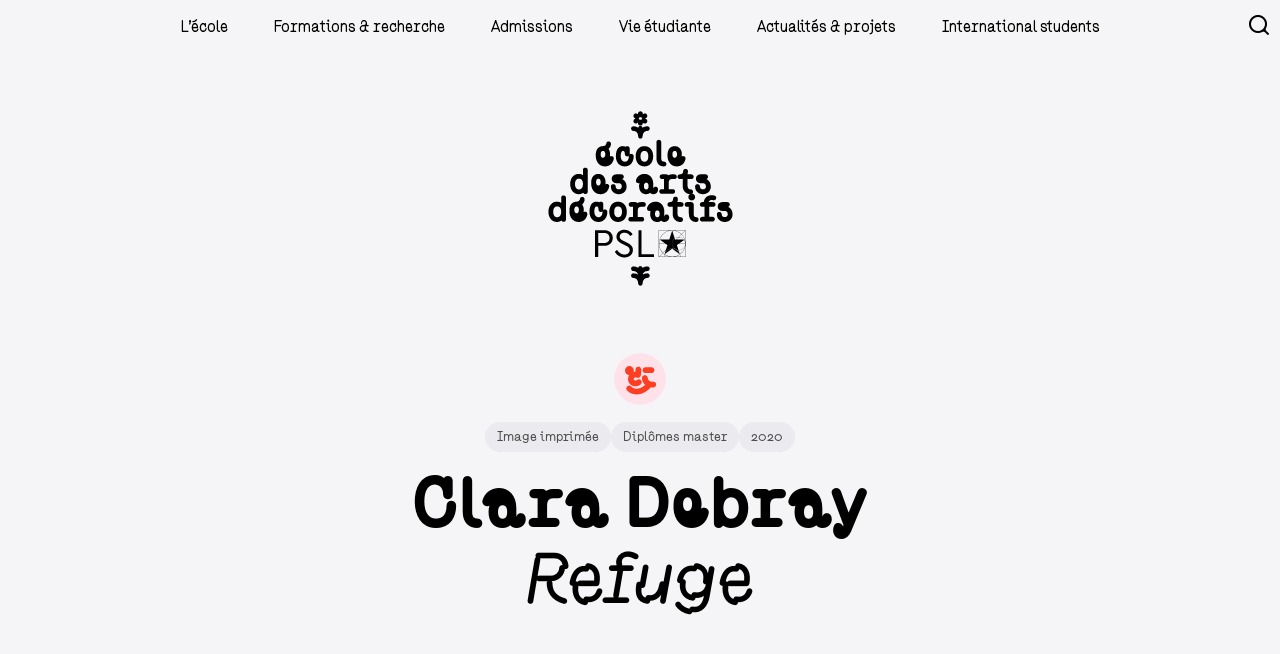

--- FILE ---
content_type: text/html; charset=UTF-8
request_url: https://www.ensad.fr/fr/refuge
body_size: 24563
content:
<!DOCTYPE html>
<html lang="fr" dir="ltr" prefix="og: https://ogp.me/ns#">
  <head>
    <meta charset="utf-8" />
<link rel="canonical" href="https://www.ensad.fr/fr/refuge" />
<meta name="Generator" content="Drupal 10 (https://www.drupal.org)" />
<meta name="MobileOptimized" content="width" />
<meta name="HandheldFriendly" content="true" />
<meta name="viewport" content="width=device-width, initial-scale=1.0" />
<link rel="icon" href="/sites/default/files/favicon-1_4.png" type="image/png" />
<link rel="alternate" hreflang="fr" href="https://www.ensad.fr/fr/refuge" />

    <title>Refuge | ENSAD</title>
    <link rel="stylesheet" media="all" href="/core/misc/components/progress.module.css?t5mi1o" />
<link rel="stylesheet" media="all" href="/core/misc/components/ajax-progress.module.css?t5mi1o" />
<link rel="stylesheet" media="all" href="/core/modules/system/css/components/align.module.css?t5mi1o" />
<link rel="stylesheet" media="all" href="/core/modules/system/css/components/fieldgroup.module.css?t5mi1o" />
<link rel="stylesheet" media="all" href="/core/modules/system/css/components/container-inline.module.css?t5mi1o" />
<link rel="stylesheet" media="all" href="/core/modules/system/css/components/clearfix.module.css?t5mi1o" />
<link rel="stylesheet" media="all" href="/core/modules/system/css/components/details.module.css?t5mi1o" />
<link rel="stylesheet" media="all" href="/core/modules/system/css/components/hidden.module.css?t5mi1o" />
<link rel="stylesheet" media="all" href="/core/modules/system/css/components/item-list.module.css?t5mi1o" />
<link rel="stylesheet" media="all" href="/core/modules/system/css/components/js.module.css?t5mi1o" />
<link rel="stylesheet" media="all" href="/core/modules/system/css/components/nowrap.module.css?t5mi1o" />
<link rel="stylesheet" media="all" href="/core/modules/system/css/components/position-container.module.css?t5mi1o" />
<link rel="stylesheet" media="all" href="/core/modules/system/css/components/reset-appearance.module.css?t5mi1o" />
<link rel="stylesheet" media="all" href="/core/modules/system/css/components/resize.module.css?t5mi1o" />
<link rel="stylesheet" media="all" href="/core/modules/system/css/components/system-status-counter.css?t5mi1o" />
<link rel="stylesheet" media="all" href="/core/modules/system/css/components/system-status-report-counters.css?t5mi1o" />
<link rel="stylesheet" media="all" href="/core/modules/system/css/components/system-status-report-general-info.css?t5mi1o" />
<link rel="stylesheet" media="all" href="/core/modules/system/css/components/tablesort.module.css?t5mi1o" />
<link rel="stylesheet" media="all" href="/core/modules/views/css/views.module.css?t5mi1o" />
<link rel="stylesheet" media="all" href="/modules/contrib/better_exposed_filters/css/better_exposed_filters.css?t5mi1o" />
<link rel="stylesheet" media="all" href="/modules/contrib/paragraphs/css/paragraphs.unpublished.css?t5mi1o" />
<link rel="stylesheet" media="all" href="/modules/contrib/we_megamenu/assets/css/we_megamenu_backend.css?t5mi1o" />
<link rel="stylesheet" media="all" href="/themes/custom/advency/dist/css/diploma/main-diploma.css?t5mi1o" />
<link rel="stylesheet" media="all" href="/themes/custom/advency/dist/css/common/main-common.css?t5mi1o" />

    
    <meta name="viewport" content="width=device-width, initial-scale=1.0, maximum-scale=1.0, user-scalable=no">
    <meta name="HandheldFriendly" content="true" />
    <meta name="apple-touch-fullscreen" content="YES" />
    <meta name="theme-color" content="#145e9a">
  <script type="text/javascript" src="https://www.advency.fr/rgpd/rgpd.js"></script>
  <script type="text/javascript">
    window.onload = function(e){
      var projectId = "65e7079cfb036902994f8145";
      var langue = 'fr';
      var token = "65e7077dfb036902994f80e0";
      var color = "#000";
      var position = "left"; // left ; rigth
      CookiesConsent(projectId, langue, token, color, position);
    }
  </script>
  <!-- End of RGPD Cookies consent -->
  <!-- Google tag (gtag.js) -->
<script type="text/plain" data-rgpdAdvency="statistiques" async src="https://www.googletagmanager.com/gtag/js?id=G-97C9NWDH1J"></script>
<script type="text/plain" data-rgpdAdvency="statistiques">
  window.dataLayer = window.dataLayer || [];
  function gtag(){dataLayer.push(arguments);}
  gtag('js', new Date());

  gtag('config', 'G-97C9NWDH1J');
</script>
    <!-- Fonts -->
    <link rel="preconnect" href="https://fonts.googleapis.com">
    <link rel="preconnect" href="https://fonts.gstatic.com" crossorigin>
    <link href="https://fonts.googleapis.com/css2?family=Outfit:wght@400;600;700&display=swap" rel="stylesheet">
    <script src="https://ajax.googleapis.com/ajax/libs/jquery/3.6.4/jquery.min.js"></script>
    <script> 
   jQuery(document).ready(function() {

    jQuery('.megamenu_elements a').hover(
        function() {
            console.log("Hover in");  // Pour voir si le survol est détecté
            var imageUrl = jQuery(this).data('image-url');
            console.log(imageUrl);  // Pour voir l'URL de l'image
            jQuery('.hover_image').attr('src', imageUrl).show();
        },
        function() {
            console.log("Hover out");  // Pour voir si la sortie du survol est détectée
            jQuery('.hover_image').hide();
        }
    );
});

</script>
  </head>
  <body>

    
      <div class="dialog-off-canvas-main-canvas" data-off-canvas-main-canvas>
    <button class="mobile_search_overlay js-search-overlay"></button>
<header class="page_header">
	<div class="page_header__inner">
		<div class="page_header__bg">
			<div class="page_header__container page_header__container--menu">
				  <div class="region region-megamenu">
    <div id="block-advency-menuprincipal-2" class="block block-we-megamenu block-we-megamenu-blockmain">
  
    
      <div class="region-we-mega-menu">
	<a class="navbar-toggle collapsed">
	    <span class="icon-bar"></span>
	    <span class="icon-bar"></span>
	    <span class="icon-bar"></span>
	</a>
	<nav  class="main navbar navbar-default navbar-we-mega-menu mobile-collapse hover-action" data-menu-name="main" data-block-theme="advency" data-style="Default" data-animation="None" data-delay="" data-duration="" data-autoarrow="1" data-alwayshowsubmenu="1" data-action="hover" data-mobile-collapse="0">
	  <div class="container-fluid">
	    <ul  class="we-mega-menu-ul nav nav-tabs">
  <li  class="we-mega-menu-li menu_color_pink dropdown-menu" data-level="0" data-element-type="we-mega-menu-li" description="" data-id="1ffa50ea-9a32-4e60-968d-0cd455617602" data-submenu="1" data-hide-sub-when-collapse="" data-group="0" data-class="menu_color_pink" data-icon="" data-caption="" data-alignsub="" data-target="">
      <a class="we-mega-menu-li" title="" href="/fr/lecole" target="">
      L&#039;école    </a>
    <div  class="we-mega-menu-submenu art-deco-submenu" data-element-type="we-mega-menu-submenu" data-submenu-width="1440" data-class="art-deco-submenu" style="width: 1440px">
  <div class="we-mega-menu-submenu-inner">
    <div  class="we-mega-menu-row" data-element-type="we-mega-menu-row" data-custom-row="1">
  <div  class="we-mega-menu-col span3" data-element-type="we-mega-menu-col" data-width="3" data-block="advency_presentation" data-blocktitle="0" data-hidewhencollapse="0" data-class="">
    <div class="type-of-block"><div class="block-inner"><div class="custom_block">
    <div class="title">


          Présentation
          
</div>
    <ul class="megamenu_elements">
        


  
            <li class="single_megamenu_element">
        <a href="/fr/propos" 
       data-image-url="">
       À propos
    </a>
</li>

        <li class="single_megamenu_element">
        <a href="/fr/ecole-de-la-transformation" 
       data-image-url="">
       École de la transformation
    </a>
</li>

        <li class="single_megamenu_element">
        <a href="/fr/histoire-0" 
       data-image-url="">
       Histoire
    </a>
</li>

        <li class="single_megamenu_element">
        <a href="/fr/universite-psl" 
       data-image-url="">
       Université PSL
    </a>
</li>

        <li class="single_megamenu_element">
        <a href="/fr/campus-mode-metiers-dart-et-design" 
       data-image-url="">
       Campus Mode, Métiers d&#039;Art &amp; Design
    </a>
</li>

        <li class="single_megamenu_element">
        <a href="/fr/alumni" 
       data-image-url="">
       Alumni
    </a>
</li>

        <li class="single_megamenu_element">
        <a href="/fr/informations" 
       data-image-url="">
       Informations
    </a>
</li>

          
    

    </ul>
</div>
</div></div>

</div>
<div  class="we-mega-menu-col span3" data-element-type="we-mega-menu-col" data-width="3" data-block="advency_lecoleequipesetgouvernances" data-blocktitle="0" data-hidewhencollapse="" data-class="">
    <div class="type-of-block"><div class="block-inner"><div class="custom_block">
    <div class="title">


          Équipes et gouvernances
          
</div>
    <ul class="megamenu_elements">
        


  
            <li class="single_megamenu_element">
        <a href="/fr/enseignantes-0" 
       data-image-url="">
       Enseignant·es
    </a>
</li>

        <li class="single_megamenu_element">
        <a href="/fr/responsables-dateliers" 
       data-image-url="">
       Responsables d&#039;ateliers
    </a>
</li>

        <li class="single_megamenu_element">
        <a href="/fr/administration" 
       data-image-url="">
       Administration
    </a>
</li>

        <li class="single_megamenu_element">
        <a href="/fr/gouvernance" 
       data-image-url="">
       Gouvernance
    </a>
</li>

        <li class="single_megamenu_element">
        <a href="/fr/recrutement" 
       data-image-url="">
       Recrutement
    </a>
</li>

          
    

    </ul>
</div>
</div></div>

</div>
<div  class="we-mega-menu-col span3" data-element-type="we-mega-menu-col" data-width="3" data-block="advency_lecoleeditions" data-blocktitle="0" data-hidewhencollapse="" data-class="">
    <div class="type-of-block"><div class="block-inner"><div class="custom_block">
    <div class="title">


          Éditions
          
</div>
    <ul class="megamenu_elements">
        


  
            <li class="single_megamenu_element">
        <a href="/fr/revue" 
       data-image-url="">
       Revue Décor
    </a>
</li>

        <li class="single_megamenu_element">
        <a href="/fr/revue-able" 
       data-image-url="">
       Revue.able
    </a>
</li>

        <li class="single_megamenu_element">
        <a href="/fr/editions" 
       data-image-url="">
       Toutes les éditions
    </a>
</li>

          
    

    </ul>
</div>
</div></div>

</div>
<div  class="we-mega-menu-col span3" data-element-type="we-mega-menu-col" data-width="3" data-block="advency_lecolepartenariats" data-blocktitle="0" data-hidewhencollapse="" data-class="">
    <div class="type-of-block"><div class="block-inner"><div class="custom_block">
    <div class="title">


           Partenariats
          
</div>
    <ul class="megamenu_elements">
        


  
            <li class="single_megamenu_element">
        <a href="/fr/collaborer-avec-lecole" 
       data-image-url="">
       Collaborer avec l&#039;École
    </a>
</li>

        <li class="single_megamenu_element">
        <a href="/fr/nos-partenaires" 
       data-image-url="">
       Nos partenaires
    </a>
</li>

        <li class="single_megamenu_element">
        <a href="/fr/chaires" 
       data-image-url="">
       Chaires
    </a>
</li>

        <li class="single_megamenu_element">
        <a href="/fr/proposer-un-stage" 
       data-image-url="">
       Proposer un stage
    </a>
</li>

          
    

    </ul>
</div>
</div></div>

</div>

</div>
<div  class="we-mega-menu-row" data-element-type="we-mega-menu-row" data-custom-row="1">
  <div  class="we-mega-menu-col span3" data-element-type="we-mega-menu-col" data-width="3" data-block="advency_lecolenoussoutenir" data-blocktitle="0" data-hidewhencollapse="" data-class="">
    <div class="type-of-block"><div class="block-inner"><div class="custom_block">
    <div class="title">


          Nous soutenir
          
</div>
    <ul class="megamenu_elements">
        


  
            <li class="single_megamenu_element">
        <a href="/fr/faire-un-don" 
       data-image-url="">
       Faire un don
    </a>
</li>

        <li class="single_megamenu_element">
        <a href="/fr/taxe-dapprentissage" 
       data-image-url="">
       Taxe d&#039;apprentissage
    </a>
</li>

        <li class="single_megamenu_element">
        <a href="/fr/rivage" 
       data-image-url="">
       Rivage
    </a>
</li>

        <li class="single_megamenu_element">
        <a href="/fr/fonds-de-dotation" 
       data-image-url="">
       Fonds de dotation
    </a>
</li>

          
    

    </ul>
</div>
</div></div>

</div>
<div  class="we-mega-menu-col span3" data-element-type="we-mega-menu-col" data-width="3" data-block="advency_lecoleressources" data-blocktitle="0" data-hidewhencollapse="" data-class="">
    <div class="type-of-block"><div class="block-inner"><div class="custom_block">
    <div class="title">


          Ressources
          
</div>
    <ul class="megamenu_elements">
        


  
            <li class="single_megamenu_element">
        <a href="/fr/communiques-de-presse" 
       data-image-url="">
       Communiqués de presse
    </a>
</li>

        <li class="single_megamenu_element">
        <a href="/fr/brochures-publications" 
       data-image-url="">
       Brochures &amp; Publications
    </a>
</li>

        <li class="single_megamenu_element">
        <a href="/fr/sites-web-reseaux-sociaux" 
       data-image-url="">
       Site web et réseaux sociaux
    </a>
</li>

        <li class="single_megamenu_element">
        <a href="/fr/media-communication" 
       data-image-url="">
       Média &amp; communication
    </a>
</li>

          
    

    </ul>
</div>
</div></div>

</div>
<div  class="we-mega-menu-col span3" data-element-type="we-mega-menu-col" data-width="3" data-block="" data-blocktitle="1" data-hidewhencollapse="" data-class="">
  
</div>
<div  class="we-mega-menu-col span3" data-element-type="we-mega-menu-col" data-width="3" data-block="" data-blocktitle="1" data-hidewhencollapse="" data-class="">
  
</div>

</div>

  </div>
</div>
</li><li  class="we-mega-menu-li menu_color_green dropdown-menu" data-level="0" data-element-type="we-mega-menu-li" description="" data-id="a5c9f1d6-84b7-479b-89a7-8f957b6a4b2e" data-submenu="1" data-hide-sub-when-collapse="" data-group="0" data-class="menu_color_green" data-icon="" data-caption="" data-alignsub="" data-target="">
      <a class="we-mega-menu-li" title="" href="/fr/formations-recherche" target="">
      Formations &amp; recherche    </a>
    <div  class="we-mega-menu-submenu" data-element-type="we-mega-menu-submenu" data-submenu-width="1440" data-class="" style="width: 1440px">
  <div class="we-mega-menu-submenu-inner">
    <div  class="we-mega-menu-row" data-element-type="we-mega-menu-row" data-custom-row="1">
  <div  class="we-mega-menu-col span3" data-element-type="we-mega-menu-col" data-width="3" data-block="advency_formationsrechercheavantlecole_2" data-blocktitle="1" data-hidewhencollapse="" data-class="">
    <div class="type-of-block"><div class="block-inner"><h2>Formations & Recherche : Avant l'École </h2><div class="custom_block">
    <div class="title">


          Avant l&#039;École 
          
</div>
    <ul class="megamenu_elements">
        


  
            <li class="single_megamenu_element">
        <a href="/fr/la-renverse" 
       data-image-url="">
       La Renverse 
    </a>
</li>

        <li class="single_megamenu_element">
        <a href="/fr/parcours-prepa" 
       data-image-url="">
       Parcours Prépa
    </a>
</li>

          
    

    </ul>
</div>
</div></div>

</div>
<div  class="we-mega-menu-col span3" data-element-type="we-mega-menu-col" data-width="3" data-block="advency_formationsrechercheorganisationpedagogique" data-blocktitle="1" data-hidewhencollapse="" data-class="">
    <div class="type-of-block"><div class="block-inner"><h2>Formations & Recherche : Organisation pédagogique </h2><div class="custom_block">
    <div class="title">


          Organisation pédagogique 
          
</div>
    <ul class="megamenu_elements">
        


  
            <li class="single_megamenu_element">
        <a href="/fr/la-premiere-annee" 
       data-image-url="">
       La première année
    </a>
</li>

        <li class="single_megamenu_element">
        <a href="https://eval.ensad.fr/catalog/" 
       data-image-url="">
       Catalogue des cours
    </a>
</li>

        <li class="single_megamenu_element">
        <a href="/fr/les-diplomes" 
       data-image-url="">
       Les diplômes
    </a>
</li>

          
    

    </ul>
</div>
</div></div>

</div>
<div  class="we-mega-menu-col span3" data-element-type="we-mega-menu-col" data-width="3" data-block="advency_formationsrecherchelicenceetmaster" data-blocktitle="1" data-hidewhencollapse="" data-class="">
    <div class="type-of-block"><div class="block-inner"><h2>Formations & Recherche : Licence et master </h2><div class="custom_block">
    <div class="title">


          Licence et master 
          
</div>
    <ul class="megamenu_elements">
        


  
            <li class="single_megamenu_element">
        <a href="/fr/architecture-interieure" 
       data-image-url="/sites/default/files/2023-12/AI%20-%20Z.ALAKINI%20%C2%A9%20Beryl%20Libault%20%282%29%20-%20Copie.jpeg">
       Architecture Intérieure 
    </a>
</li>

        <li class="single_megamenu_element">
        <a href="/fr/art-espace" 
       data-image-url="/sites/default/files/2023-12/AE%20-%20M.DUCROUX-GAZIO%20%C2%A9%20Beryl%20Libault%20%28insta1%29.jpeg">
       Art-Espace 
    </a>
</li>

        <li class="single_megamenu_element">
        <a href="/fr/cinema-danimation" 
       data-image-url="/sites/default/files/2023-12/coiffard-dulac-louis_0.jpg">
       Cinéma d&#039;Animation
    </a>
</li>

        <li class="single_megamenu_element">
        <a href="/fr/design-graphique" 
       data-image-url="/sites/default/files/2023-12/Expo%20DG%20Le%CC%81zard%20Graphique%20-%20Cre%CC%81dits%20Be%CC%81ryl%20Libault%20%2832%29%20-%20Copie.jpeg">
       Design Graphique 
    </a>
</li>

        <li class="single_megamenu_element">
        <a href="/fr/design-objet" 
       data-image-url="/sites/default/files/2023-12/M.PIPLARD%20%C2%A9Amelie%20Canon%20%2815%29%20-%20Copie_0.jpg">
       Design Objet
    </a>
</li>

        <li class="single_megamenu_element">
        <a href="/fr/design-textile-et-matiere" 
       data-image-url="/sites/default/files/2023-12/3L7A4098%20-%20Copie_0.jpg">
       Design Textile et Matière
    </a>
</li>

        <li class="single_megamenu_element">
        <a href="/fr/design-vetement" 
       data-image-url="/sites/default/files/2023-12/JPO%202023%20%C2%A9Beryl%20Libault%20%28121%29.jpg">
       Design Vêtement
    </a>
</li>

        <li class="single_megamenu_element">
        <a href="/fr/image-imprimee" 
       data-image-url="/sites/default/files/2023-12/JPO%202023%20%C2%A9Beryl%20Libault%20-%20image%20imprime%CC%81e.jpeg">
       Image Imprimée
    </a>
</li>

        <li class="single_megamenu_element">
        <a href="/fr/photovideo" 
       data-image-url="/sites/default/files/2023-12/JPO%202023%20%C2%A9Beryl%20Libault-secteur-photo-video.jpeg">
       Photo / Vidéo
    </a>
</li>

        <li class="single_megamenu_element">
        <a href="/fr/scenographie" 
       data-image-url="/sites/default/files/2023-12/Journe%CC%81es%20Portes%20Ouvertes%202022%20-%20%C2%A9%20Be%CC%81ryl%20Libault%20-%20sce%CC%81nographie.jpeg">
       Scénographie
    </a>
</li>

        <li class="single_megamenu_element">
        <a href="/fr/master-mode-matiere" 
       data-image-url="/sites/default/files/2023-12/2020-09-18%20ENSAD-7400%20-%20Copie_0.jpg">
       Master Mode &amp; Matière
    </a>
</li>

          
    

    </ul>
</div>
</div></div>

</div>
<div  class="we-mega-menu-col span3" data-element-type="we-mega-menu-col" data-width="3" data-block="advency_imagepreviewer" data-blocktitle="1" data-hidewhencollapse="" data-class="">
    <p><b>Warning:</b> <i>Broken/Missing block</i></p>

</div>

</div>
<div  class="we-mega-menu-row" data-element-type="we-mega-menu-row" data-custom-row="1">
  <div  class="we-mega-menu-col span3" data-element-type="we-mega-menu-col" data-width="3" data-block="advency_formationsrecherchepostmasters" data-blocktitle="" data-hidewhencollapse="0" data-class="">
    <div class="type-of-block"><div class="block-inner"><div class="custom_block">
    <div class="title">


          Post-masters
          
</div>
    <ul class="megamenu_elements">
        


  
            <li class="single_megamenu_element">
        <a href="/fr/design-des-territoires-0" 
       data-image-url="">
       Design des Territoires
    </a>
</li>

        <li class="single_megamenu_element">
        <a href="/fr/artiste-intervenant-en-milieu-scolaire-aims" 
       data-image-url="">
       AIMS
    </a>
</li>

          
    

    </ul>
</div>
</div></div>

</div>
<div  class="we-mega-menu-col span3" data-element-type="we-mega-menu-col" data-width="3" data-block="advency_formationsrecherchedoctorat" data-blocktitle="1" data-hidewhencollapse="" data-class="">
    <div class="type-of-block"><div class="block-inner"><h2>Formations & Recherche : Doctorat</h2><div class="custom_block">
    <div class="title">


          Doctorat
          
</div>
    <ul class="megamenu_elements">
        


  
            <li class="single_megamenu_element">
        <a href="/fr/doctorat-psl-sacre" 
       data-image-url="">
       Doctorat PSL-SACRe
    </a>
</li>

        <li class="single_megamenu_element">
        <a href="/fr/la-formation-doctorale" 
       data-image-url="">
       La formation doctorale
    </a>
</li>

        <li class="single_megamenu_element">
        <a href="/fr/projets-doctoraux" 
       data-image-url="">
       Projets doctoraux
    </a>
</li>

          
    

    </ul>
</div>
</div></div>

</div>
<div  class="we-mega-menu-col span3" data-element-type="we-mega-menu-col" data-width="3" data-block="advency_formationsrechercherechercheensadlab" data-blocktitle="1" data-hidewhencollapse="" data-class="">
    <div class="type-of-block"><div class="block-inner"><h2>Formations & Recherche : Recherche : EnsadLab</h2><div class="custom_block">
    <div class="title">


          Recherche : EnsadLab
          
</div>
    <ul class="megamenu_elements">
        


  
            <li class="single_megamenu_element">
        <a href="/fr/le-laboratoire-ensadlab" 
       data-image-url="">
       Le laboratoire EnsadLab
    </a>
</li>

        <li class="single_megamenu_element">
        <a href="/fr/groupes-de-recherche" 
       data-image-url="">
       Groupes de recherche
    </a>
</li>

        <li class="single_megamenu_element">
        <a href="/fr/projets-de-recherche" 
       data-image-url="">
       Projets de recherche
    </a>
</li>

        <li class="single_megamenu_element">
        <a href="/fr/publications-publicisations" 
       data-image-url="">
       Publications / publicisations
    </a>
</li>

        <li class="single_megamenu_element">
        <a href="/fr/colloques" 
       data-image-url="">
       Colloques
    </a>
</li>

        <li class="single_megamenu_element">
        <a href="/fr/membres-du-laboratoire" 
       data-image-url="">
       Membres du laboratoire
    </a>
</li>

        <li class="single_megamenu_element">
        <a href="/fr/partenaires" 
       data-image-url="">
       Partenaires
    </a>
</li>

          
    

    </ul>
</div>
</div></div>

</div>
<div  class="we-mega-menu-col span3" data-element-type="we-mega-menu-col" data-width="3" data-block="advency_formationsrechercheformationcontinueetvae" data-blocktitle="1" data-hidewhencollapse="" data-class="">
    <div class="type-of-block"><div class="block-inner"><h2>Formations & Recherche : Formation continue et VAE</h2><div class="custom_block">
    <div class="title">


          Autres formations
          
</div>
    <ul class="megamenu_elements">
        


  
            <li class="single_megamenu_element">
        <a href="/fr/la-formation-continue" 
       data-image-url="">
       Formation continue
    </a>
</li>

        <li class="single_megamenu_element">
        <a href="/fr/validation-des-acquis-de-lexperience" 
       data-image-url="">
       VAE
    </a>
</li>

        <li class="single_megamenu_element">
        <a href="/fr/histoire-du-cinema-danimation" 
       data-image-url="">
       Cours du soir : Histoire du Cinéma d&#039;animation
    </a>
</li>

        <li class="single_megamenu_element">
        <a href="/fr/parcours-museodesign" 
       data-image-url="">
       Parcours Muséodesign
    </a>
</li>

        <li class="single_megamenu_element">
        <a href="/fr/double-diplome-architecture-interieure-ecole-darchitecture-de-paris-malaquais" 
       data-image-url="">
       Double diplôme avec Paris-Malaquais
    </a>
</li>

          
    

    </ul>
</div>
</div></div>

</div>

</div>

  </div>
</div>
</li><li  class="we-mega-menu-li menu_color_yellow dropdown-menu" data-level="0" data-element-type="we-mega-menu-li" description="" data-id="85e9ae3e-7616-413a-80e3-2a153b66829a" data-submenu="1" data-hide-sub-when-collapse="" data-group="0" data-class="menu_color_yellow" data-icon="" data-caption="" data-alignsub="" data-target="">
      <a class="we-mega-menu-li" title="" href="/admission" target="">
      Admissions    </a>
    <div  class="we-mega-menu-submenu" data-element-type="we-mega-menu-submenu" data-submenu-width="1440" data-class="" style="width: 1440px">
  <div class="we-mega-menu-submenu-inner">
    <div  class="we-mega-menu-row" data-element-type="we-mega-menu-row" data-custom-row="1">
  <div  class="we-mega-menu-col span3" data-element-type="we-mega-menu-col" data-width="3" data-block="advency_admissionscyclelicence" data-blocktitle="1" data-hidewhencollapse="" data-class="">
    <div class="type-of-block"><div class="block-inner"><h2>Admissions : Cycle licence</h2><div class="custom_block">
    <div class="title">


          Cycle licence
          
</div>
    <ul class="megamenu_elements">
        


  
            <li class="single_megamenu_element">
        <a href="/fr/en-premiere-annee" 
       data-image-url="">
       En 1ère année
    </a>
</li>

        <li class="single_megamenu_element">
        <a href="/fr/en-cours-de-cursus" 
       data-image-url="">
       En cours de cursus
    </a>
</li>

        <li class="single_megamenu_element">
        <a href="/fr/faq" 
       data-image-url="">
       Foire aux questions
    </a>
</li>

          
    

    </ul>
</div>
</div></div>

</div>
<div  class="we-mega-menu-col span3" data-element-type="we-mega-menu-col" data-width="3" data-block="advency_admissionscyclemaster" data-blocktitle="1" data-hidewhencollapse="" data-class="">
    <div class="type-of-block"><div class="block-inner"><h2>Admissions : Cycle master</h2><div class="custom_block">
    <div class="title">


          Cycle master
          
</div>
    <ul class="megamenu_elements">
        


  
            <li class="single_megamenu_element">
        <a href="/fr/en-1ere-annee-de-master" 
       data-image-url="">
       En 1ère année master
    </a>
</li>

        <li class="single_megamenu_element">
        <a href="/fr/master-mode-et-matiere" 
       data-image-url="">
       Master Mode et matière
    </a>
</li>

        <li class="single_megamenu_element">
        <a href="/fr/faq" 
       data-image-url="">
       Foire aux questions
    </a>
</li>

          
    

    </ul>
</div>
</div></div>

</div>
<div  class="we-mega-menu-col span3" data-element-type="we-mega-menu-col" data-width="3" data-block="advency_admissionspostmaster" data-blocktitle="1" data-hidewhencollapse="" data-class="">
    <div class="type-of-block"><div class="block-inner"><h2>Admissions : Post-master</h2><div class="custom_block">
    <div class="title">


          Post-master
          
</div>
    <ul class="megamenu_elements">
        


  
            <li class="single_megamenu_element">
        <a href="/fr/design-des-territoires" 
       data-image-url="">
       Design des Territoires
    </a>
</li>

          
    

    </ul>
</div>
</div></div>

</div>
<div  class="we-mega-menu-col span3" data-element-type="we-mega-menu-col" data-width="3" data-block="advency_admissionstroisiemecycle" data-blocktitle="1" data-hidewhencollapse="" data-class="">
    <div class="type-of-block"><div class="block-inner"><h2>Admissions : Troisième cycle</h2><div class="custom_block">
    <div class="title">


          Troisième cycle
          
</div>
    <ul class="megamenu_elements">
        


  
            <li class="single_megamenu_element">
        <a href="/fr/annee-pre-doctorale" 
       data-image-url="">
       Année pré-doctorale
    </a>
</li>

        <li class="single_megamenu_element">
        <a href="/fr/parcours-doctoral-psl-sacre" 
       data-image-url="">
       Parcours doctoral SACRe-PSL
    </a>
</li>

        <li class="single_megamenu_element">
        <a href="/fr/faq" 
       data-image-url="">
       Foire aux questions
    </a>
</li>

          
    

    </ul>
</div>
</div></div>

</div>

</div>

  </div>
</div>
</li><li  class="we-mega-menu-li menu_color_green dropdown-menu" data-level="0" data-element-type="we-mega-menu-li" description="" data-id="e71d2e02-9af5-415a-8c93-880e085078c2" data-submenu="1" data-hide-sub-when-collapse="" data-group="0" data-class="menu_color_green" data-icon="" data-caption="" data-alignsub="" data-target="">
      <a class="we-mega-menu-li" title="" href="/fr/vie-etudiante" target="">
      Vie étudiante    </a>
    <div  class="we-mega-menu-submenu" data-element-type="we-mega-menu-submenu" data-submenu-width="1440" data-class="" style="width: 1440px">
  <div class="we-mega-menu-submenu-inner">
    <div  class="we-mega-menu-row" data-element-type="we-mega-menu-row" data-custom-row="1">
  <div  class="we-mega-menu-col span3" data-element-type="we-mega-menu-col" data-width="3" data-block="advency_vieetudiantemonquotidien" data-blocktitle="1" data-hidewhencollapse="" data-class="">
    <div class="type-of-block"><div class="block-inner"><h2>Vie étudiante : Mon quotidien</h2><div class="custom_block">
    <div class="title">


          Mon quotidien
          
</div>
    <ul class="megamenu_elements">
        


  
            <li class="single_megamenu_element">
        <a href="/fr/vivre-paris" 
       data-image-url="">
       Vivre à Paris
    </a>
</li>

        <li class="single_megamenu_element">
        <a href="/fr/aides-bourses" 
       data-image-url="">
       Bourses
    </a>
</li>

        <li class="single_megamenu_element">
        <a href="/fr/associations" 
       data-image-url="">
       Associations
    </a>
</li>

        <li class="single_megamenu_element">
        <a href="/fr/instances-etudiantes" 
       data-image-url="">
       Instances étudiantes
    </a>
</li>

          
    

    </ul>
</div>
</div></div>

</div>
<div  class="we-mega-menu-col span3" data-element-type="we-mega-menu-col" data-width="3" data-block="advency_vieetudianteespacesetateliers" data-blocktitle="1" data-hidewhencollapse="" data-class="">
    <div class="type-of-block"><div class="block-inner"><h2>Vie étudiante : Espaces et ateliers</h2><div class="custom_block">
    <div class="title">


          Espaces et ateliers
          
</div>
    <ul class="megamenu_elements">
        


  
            <li class="single_megamenu_element">
        <a href="/fr/ateliers" 
       data-image-url="">
       Ateliers
    </a>
</li>

        <li class="single_megamenu_element">
        <a href="/fr/bibliotheque" 
       data-image-url="">
       Bibliothèque
    </a>
</li>

        <li class="single_megamenu_element">
        <a href="/fr/la-grande-materiautheque" 
       data-image-url="">
       Matériauthèque
    </a>
</li>

        <li class="single_megamenu_element">
        <a href="/fr/site-issy-les-moulineaux" 
       data-image-url="">
       Site Issy-les-Moulineaux
    </a>
</li>

          
    

    </ul>
</div>
</div></div>

</div>
<div  class="we-mega-menu-col span3" data-element-type="we-mega-menu-col" data-width="3" data-block="advency_vieetudianteinternational" data-blocktitle="1" data-hidewhencollapse="" data-class="">
    <div class="type-of-block"><div class="block-inner"><h2>Vie étudiante : International</h2><div class="custom_block">
    <div class="title">


          International
          
</div>
    <ul class="megamenu_elements">
        


  
            <li class="single_megamenu_element">
        <a href="/fr/partir-letranger" 
       data-image-url="">
       Partir à l&#039;étranger
    </a>
</li>

        <li class="single_megamenu_element">
        <a href="/fr/ecoles-partenaires" 
       data-image-url="">
       Écoles partenaires
    </a>
</li>

          
    

    </ul>
</div>
</div></div>

</div>
<div  class="we-mega-menu-col span3" data-element-type="we-mega-menu-col" data-width="3" data-block="advency_vieetudianteinsertionprofessionnelle" data-blocktitle="1" data-hidewhencollapse="" data-class="">
    <div class="type-of-block"><div class="block-inner"><h2>Vie étudiante : Insertion professionnelle</h2><div class="custom_block">
    <div class="title">


          Insertion professionnelle
          
</div>
    <ul class="megamenu_elements">
        


  
            <li class="single_megamenu_element">
        <a href="/fr/faciliter-linsertion" 
       data-image-url="">
       Faciliter l&#039;insertion
    </a>
</li>

        <li class="single_megamenu_element">
        <a href="/fr/programme-promesse" 
       data-image-url="">
       Programme Promesse
    </a>
</li>

        <li class="single_megamenu_element">
        <a href="/fr/la-couveuse-de-projets-professionnels" 
       data-image-url="">
       La Couveuse
    </a>
</li>

        <li class="single_megamenu_element">
        <a href="/fr/prix-et-residences" 
       data-image-url="">
       Prix et résidences
    </a>
</li>

        <li class="single_megamenu_element">
        <a href="/fr/arts-deco-alumni-paris" 
       data-image-url="">
       Arts Déco Alumni Paris
    </a>
</li>

          
    

    </ul>
</div>
</div></div>

</div>

</div>

  </div>
</div>
</li><li  class="we-mega-menu-li menu_color_white dropdown-menu" data-level="0" data-element-type="we-mega-menu-li" description="" data-id="156f5300-bf9d-42de-ae01-2d1f362978f6" data-submenu="1" data-hide-sub-when-collapse="" data-group="0" data-class="menu_color_white" data-icon="" data-caption="" data-alignsub="" data-target="">
      <a class="we-mega-menu-li" title="" href="/fr/actualites-projets/agenda" target="">
      Actualités &amp; projets    </a>
    <div  class="we-mega-menu-submenu" data-element-type="we-mega-menu-submenu" data-submenu-width="1440" data-class="" style="width: 1440px">
  <div class="we-mega-menu-submenu-inner">
    <div  class="we-mega-menu-row" data-element-type="we-mega-menu-row" data-custom-row="1">
  <div  class="we-mega-menu-col span3" data-element-type="we-mega-menu-col" data-width="3" data-block="advency_actualitesetprojetsagenda" data-blocktitle="1" data-hidewhencollapse="" data-class="">
    <div class="type-of-block"><div class="block-inner"><h2>Actualités et projets : Agenda</h2><div class="custom_block">
    <div class="title">


          Agenda
          
</div>
    <ul class="megamenu_elements">
        


  
            <li class="single_megamenu_element">
        <a href="/fr/actualites-projets/agenda?event_type=1&amp;sort_bef_combine=created_DESC" 
       data-image-url="">
       Expositions
    </a>
</li>

        <li class="single_megamenu_element">
        <a href="/fr/actualites-projets/agenda?event_type=2&amp;sort_bef_combine=created_DESC" 
       data-image-url="">
       Conférences
    </a>
</li>

        <li class="single_megamenu_element">
        <a href="/fr/actualites-projets/agenda?event_type=9&amp;sort_bef_combine=created_DESC" 
       data-image-url="">
       Autres événements
    </a>
</li>

          
    

    </ul>
</div>
</div></div>

</div>
<div  class="we-mega-menu-col span3" data-element-type="we-mega-menu-col" data-width="3" data-block="advency_actualitesetprojetsactualites" data-blocktitle="1" data-hidewhencollapse="" data-class="">
    <div class="type-of-block"><div class="block-inner"><h2>Actualités et projets : Actualités</h2><div class="custom_block">
    <div class="title">


          Actualités
          
</div>
    <ul class="megamenu_elements">
        


  
            <li class="single_megamenu_element">
        <a href="/fr/actualites-projets/actualites?field_categorie_target_id=10&amp;sort_bef_combine=Date_DESC" 
       data-image-url="">
       Prix
    </a>
</li>

        <li class="single_megamenu_element">
        <a href="/fr/actualites-projets/actualites?field_categorie_target_id=11&amp;sort_bef_combine=Date_DESC" 
       data-image-url="">
       Communiqués
    </a>
</li>

        <li class="single_megamenu_element">
        <a href="/fr/actualites-projets/actualites?field_categorie_target_id=12&amp;sort_bef_combine=Date_DESC" 
       data-image-url="">
       Partenariats
    </a>
</li>

        <li class="single_megamenu_element">
        <a href="/fr/actualites-projets/actualites?field_categorie_target_id=13&amp;sort_bef_combine=Date_DESC" 
       data-image-url="">
       Appels à candidatures / concours
    </a>
</li>

        <li class="single_megamenu_element">
        <a href="/fr/actualites-projets/actualites?field_categorie_target_id=14&amp;sort_bef_combine=Date_DESC" 
       data-image-url="">
       Parutions
    </a>
</li>

          
    

    </ul>
</div>
</div></div>

</div>
<div  class="we-mega-menu-col span3" data-element-type="we-mega-menu-col" data-width="3" data-block="advency_actualitesetprojetsdiplomes" data-blocktitle="1" data-hidewhencollapse="" data-class="">
    <div class="type-of-block"><div class="block-inner"><h2>Actualités et projets : Diplômes</h2><div class="custom_block">
    <div class="title">


          Diplômes
          
</div>
    <ul class="megamenu_elements">
        


  
            <li class="single_megamenu_element">
        <a href="/fr/actualites-projets/diplomes/master" 
       data-image-url="">
       Diplômes master
    </a>
</li>

        <li class="single_megamenu_element">
        <a href="/fr/actualites-projets/diplomes/memoires" 
       data-image-url="">
       Mémoires
    </a>
</li>

        <li class="single_megamenu_element">
        <a href="/fr/actualites-projets/diplomes/projets-doctoraux" 
       data-image-url="">
       Projets doctoraux
    </a>
</li>

          
    

    </ul>
</div>
</div></div>

</div>
<div  class="we-mega-menu-col span3" data-element-type="we-mega-menu-col" data-width="3" data-block="advency_actualitesetprojetsprojets" data-blocktitle="1" data-hidewhencollapse="" data-class="">
    <div class="type-of-block"><div class="block-inner"><h2>Actualités et projets : Projets</h2><div class="custom_block">
    <div class="title">


          Projets
          
</div>
    <ul class="megamenu_elements">
        


  
            <li class="single_megamenu_element">
        <a href="/fr/actualites-projets/projets?type_du_projet=18&amp;sort_bef_combine=created_DESC" 
       data-image-url="">
       Projets pédagogiques
    </a>
</li>

        <li class="single_megamenu_element">
        <a href="/fr/actualites-projets/projets?type_du_projet=19&amp;sort_bef_combine=created_DESC" 
       data-image-url="">
       Partenariats
    </a>
</li>

        <li class="single_megamenu_element">
        <a href="/fr/actualites-projets/projets?type_du_projet=21&amp;sort_bef_combine=created_DESC" 
       data-image-url="">
       Projets de recherche
    </a>
</li>

          
    

    </ul>
</div>
</div></div>

</div>

</div>
<div  class="we-mega-menu-row" data-element-type="we-mega-menu-row" data-custom-row="1">
  <div  class="we-mega-menu-col span12" data-element-type="we-mega-menu-col" data-width="12" data-block="advency_blocremonteeeventsactu" data-blocktitle="1" data-hidewhencollapse="" data-class="">
    <div class="type-of-block"><div class="block-inner"><h2>Bloc remontée events + actu</h2></div></div>

</div>

</div>

  </div>
</div>
</li><li  class="we-mega-menu-li menu_color_blue dropdown-menu" data-level="0" data-element-type="we-mega-menu-li" description="" data-id="68f36a48-b949-4e1d-bc32-2e09cec7b9a6" data-submenu="1" data-hide-sub-when-collapse="" data-group="0" data-class="menu_color_blue" data-icon="" data-caption="" data-alignsub="" data-target="">
      <a class="we-mega-menu-li" title="" href="/fr/international-students" target="">
      International students    </a>
    <div  class="we-mega-menu-submenu" data-element-type="we-mega-menu-submenu" data-submenu-width="1440" data-class="" style="width: 1440px">
  <div class="we-mega-menu-submenu-inner">
    <div  class="we-mega-menu-row" data-element-type="we-mega-menu-row" data-custom-row="1">
  <div  class="we-mega-menu-col span4" data-element-type="we-mega-menu-col" data-width="4" data-block="advency_internationalstudents" data-blocktitle="1" data-hidewhencollapse="" data-class="">
    <div class="type-of-block"><div class="block-inner"><h2>International students</h2><div class="custom_block">
    <div class="title"></div>
    <ul class="megamenu_elements">
        


  
            <li class="single_megamenu_element">
        <a href="/fr/international-reach" 
       data-image-url="">
       International Reach
    </a>
</li>

        <li class="single_megamenu_element">
        <a href="/fr/partner-schools" 
       data-image-url="">
       Partner Schools
    </a>
</li>

        <li class="single_megamenu_element">
        <a href="https://psl.eu/en/lifepsl/student-services/psl-welcome-desk" 
       data-image-url="">
       Monitoring Students
    </a>
</li>

        <li class="single_megamenu_element">
        <a href="/fr/international-students-0" 
       data-image-url="">
       International Students
    </a>
</li>

        <li class="single_megamenu_element">
        <a href="/fr/applying-exchange-program" 
       data-image-url="">
       Applying to an Exchange Program
    </a>
</li>

        <li class="single_megamenu_element">
        <a href="https://eval.ensad.fr/catalog/" 
       data-image-url="">
       Course catalog
    </a>
</li>

          
    

    </ul>
</div>
</div></div>

</div>
<div  class="we-mega-menu-col span8" data-element-type="we-mega-menu-col" data-width="8" data-block="" data-blocktitle="1" data-hidewhencollapse="" data-class="">
  
</div>

</div>

  </div>
</div>
</li><li  class="we-mega-menu-li search-icon" data-level="0" data-element-type="we-mega-menu-li" description="" data-id="2a4d4d4c-07a6-4999-af18-cbaa7a8ffeef" data-submenu="0" data-hide-sub-when-collapse="" data-group="0" data-class="search-icon" data-icon="" data-caption="" data-alignsub="" data-target="">
      <a class="we-mega-menu-li" title="" href="/fr/recherche" target="">
      Recherche    </a>
    
</li>
</ul>
	  </div>
	</nav>
</div>
  </div>

  </div>

				<div class="search_header_form js-header-form" id="search_header_form">
					<div class="search_bar" id="search_bar">
						<div class="views-element-container"><div class="view view-d200-recherche view-id-d200_recherche view-display-id-block_1 js-view-dom-id-4c79967ed9e55657cbffe7acae212f502e35a063a983dd1ff204556fd6b9b3f8">
  
    
      <div class="view-header">
      
    </div>
        <div class="view-filters">
      <form class="views-exposed-form bef-exposed-form" data-drupal-selector="views-exposed-form-d200-recherche-block-1" action="/fr/recherche" method="get" id="views-exposed-form-d200-recherche-block-1" accept-charset="UTF-8">
  <div class="form--inline clearfix">
  <div class="js-form-item form-item js-form-type-textfield form-type-textfield js-form-item-keys form-item-keys">
      
        <input title="Mots-clés de recherche" data-drupal-selector="edit-keys" type="text" id="edit-keys" name="keys" value="" size="15" maxlength="128" placeholder="Tapez un ou des mot-clés" class="form-text" />

        </div>
<div data-drupal-selector="edit-actions" class="form-actions js-form-wrapper form-wrapper" id="edit-actions"><input data-drupal-selector="edit-submit-d200-recherche" type="submit" id="edit-submit-d200-recherche" value="Rechercher" class="button js-form-submit form-submit" />
</div>

</div>

</form>

    </div>
    
      <div class="view-content">
          <div><span class="views-field views-field-nothing"><span class="field-content"></span></span></div>
    <div><span class="views-field views-field-nothing"><span class="field-content"></span></span></div>
    <div><span class="views-field views-field-nothing"><span class="field-content"></span></span></div>
    <div><span class="views-field views-field-nothing"><span class="field-content"></span></span></div>
    <div><span class="views-field views-field-nothing"><span class="field-content"></span></span></div>
    <div><span class="views-field views-field-nothing"><span class="field-content"></span></span></div>
    <div><span class="views-field views-field-nothing"><span class="field-content"></span></span></div>
    <div><span class="views-field views-field-nothing"><span class="field-content"></span></span></div>
    <div><span class="views-field views-field-nothing"><span class="field-content"></span></span></div>
    <div><span class="views-field views-field-nothing"><span class="field-content"></span></span></div>

    </div>
  
        <nav class="pager" role="navigation" aria-labelledby="pagination-heading">
    <h4 class="pager__heading visually-hidden">Pagination</h4>
    <ul class="pager__items js-pager__items">
                    <li class="pager__item is-active">
          Page 1        </li>
                    <li class="pager__item pager__item--next">
          <a href="/fr/refuge?page=1" title="Aller à la page suivante" rel="next">
            <span class="visually-hidden">Page suivante</span>
            <span aria-hidden="true">››</span>
          </a>
        </li>
          </ul>
  </nav>

          </div>
</div>

					</div>
				</div>
			</div>
		</div>
	</div>
	<div class="page_header__container">
		<a class="page_header__logo" href="https://www.ensad.fr/fr"><?xml version="1.0" encoding="UTF-8"?><svg id="Calque_1" xmlns="http://www.w3.org/2000/svg" width="225" height="" viewBox="0 0 1376 1316"><path class="color_change" d="M687.3,1191.73c7.6,0,13.6-6.2,13.6-14,0-18.2,11.8-33.6,29.8-33.6,7.4,0,13.6-6.2,13.6-14s-6.2-14-13.6-14c-12.4,0-21.2,2.6-29.2,8.4,2.2-11,12-22.6,29.2-22.6,7.4,0,13.6-6.2,13.6-14s-6.2-14-13.6-14c-12.6,0-21.6,2.8-29.8,8.8-1.2-6.4-6.8-11-13.6-11s-12.4,4.4-13.6,11c-8.2-6-17.4-8.8-29.8-8.8-7.6,0-13.6,6.2-13.6,14s6,14,13.6,14c17.2,0,27,11.6,29.2,22.6-8-5.8-17-8.4-29.2-8.4-7.6,0-13.6,6.2-13.6,14s6,14,13.6,14c18,0,29.8,15.4,29.8,33.6,0,7.8,6,14,13.6,14"/><path class="color_change" d="M1188,680.12c-16,0-28,11.2-28,27s12.4,27.2,28,27.2h14.8c11.8,0,18.8,6.2,18.8,20.6,0,10.6-7.6,17.2-18.4,17.2s-18.6-6.6-18.6-17.2c0-9.8-7.4-14.8-14.8-14.8s-14.8,5-14.8,14.8c0,29.8,23.2,46.8,48.2,46.8s48-17,48-46.8c0-21.4-10-38.4-27.2-46,14.6-4.4,13-28.8-5-28.8h-31ZM1065.8,680.12c-19.8,0-19.8,29,0,29h13.4v61h-12.8c-19.8,0-19.8,29.2,0,29.2h61c19.8,0,19.8-29.2,0-29.2h-18.6v-61h23c19.8,0,19.8-29,0-29h-26.6c2.2-8.6,7.8-12.6,18.2-12.6,2.8,0,6.2.4,10,1,19.4,3.6,24.8-25.4,5.4-29-5.4-1-10.6-1.6-15.4-1.6-27.2,0-45,15.8-48.6,42.2h-9ZM972.6,680.12c-19.6,0-19.8,29,0,29h11.2v43.8c0,30,17.4,48.8,44.6,48.8,19.8,0,19.8-29.6,0-29.6-8.6,0-15-3.2-15-19.2v-58c0-7.8-6.8-14.6-14.8-14.8h-26ZM1022.2,649.12c0-11.4-9.2-20.8-20.8-20.8s-20.8,9.4-20.8,20.8,9.4,20.8,20.8,20.8,20.8-9.4,20.8-20.8M933,801.92c19.8,0,19.8-29.6,0-29.6-10.2,0-18.8-6-18.8-21.8v-41.4h21.6c21,0,21-29,0-29h-23c2.6-5.4,4-11.8,4-18.8,0-10-7.4-14.8-14.8-14.8s-14.8,4.8-14.8,14.8c0,12-7,18.8-19.2,18.8-20.6.4-20.4,29,.4,29h16.2v41.4c0,32.8,21.6,51.4,48.4,51.4M776.6,752.12c0-17,7.6-20.8,14.4-20.8s14.2,3.8,14.2,20.8-7.4,20.6-14.2,20.6-14.4-3.6-14.4-20.6M747,752.12c0,31.2,17.6,49.6,43,49.6,10,0,18.4-3,25-8.4,4.4,5.2,10.8,8.4,19.4,8.4,16.6,0,29-12,29-27.8,0-12.8-7.8-18.4-15.4-18.4-6,0-12.2,3.6-14,11.2l-.2-27.2c0-39.8-24.6-62-53.2-62-24,0-45.4,13.6-52.4,38.2-3.2,11.2,5.8,18.8,14.6,18.8,2.4,0,4.8-.6,7-1.8-1.8,5.8-2.8,12.2-2.8,19.4M630.8,680.12c-19.8,0-19.8,29,0,29h11v61.6h-13.4c-19.8,0-19.8,28.4,0,28.4h67.4c19.6,0,19.6-28.4,0-28.4h-24.4v-39c0-16.8,7.6-22.6,18.2-22.6h16.6c19.6,0,19.6-29,0-29h-16.6c-8.4,0-15.6,2.2-21.4,5.8-2.8-3.6-7-5.8-11.6-5.8h-25.8ZM526.8,739.52c0-24.4,11.4-33,24-33s24,8.6,24,33-11.4,33.2-24,33.2-24-8.8-24-33.2M604.4,739.52c0-36-20.4-62-53.6-62s-53.6,26-53.6,62,20.4,62.2,53.6,62.2,53.6-26.2,53.6-62.2M431.2,772.72c-14,0-25.6-11.4-25.6-33.2,0-29,9.6-33.2,14.6-33.2s10.8,4.4,10.8,18.6c0,10.4,7.4,15.6,14.8,15.6,3.6,0,7.2-1.4,10-3.8-.2.8-.2,1.8-.2,2.8,0,23.8-11.8,33.2-24.4,33.2M418.4,677.32c-30.8,0-42.4,29.2-42.4,62.2,0,36,21,62.2,54.6,62.2s54.6-26.2,54.6-62.2c0-9.8-7.4-14.8-14.8-14.8-3.8,0-7.4,1.2-10.2,3.6.2-1,.4-2.2.4-3.4v-32.6c0-10-7.4-15-15-15-3.8,0-7.6,1.2-10.4,4-4.4-2.6-10-4-16.8-4M311.4,727.52c0,13.2-5.4,21.2-14.2,21.2s-14.2-8-14.2-21.2,5.4-21,14.2-21,14.2,7.8,14.2,21M296,677.52c-27.2.6-42.6,22.8-42.6,50v15c2.2,33.6,23.6,59.2,56.4,59.2,26.8,0,47.8-17.4,53.4-45.6,2.2-11.2-6.4-17.8-14.8-17.8-3.2,0-6.2.8-8.8,2.8,1-4.2,1.4-8.8,1.4-13.6,0-12.6-3.4-24.4-10-33.4,8.4-6.8,14.2-16.6,15.2-28.8,1-10.8-7-17-14.8-17-6.4,0-12.8,4.2-14,13.6-1,7.6-7.4,15-21.4,15.6M178.4,772.72c-12.4,0-24-8.6-24-33.2s11.4-33.2,24-33.2,24.4,9,24.4,33.2-11.8,33.2-24.4,33.2M177.6,677.32c-32.4,0-52.8,26.2-52.8,62.2s21.4,62.2,52,62.2c12,0,21.2-4,27.6-9.2,2.4,5.4,7.8,8.2,13.2,8.2,7.4,0,14.6-5,14.6-14.8v-132.4c0-9.8-7.4-14.2-14.8-14.2s-14.8,4.4-14.8,14.2v31.2c-6.6-4.6-14.6-7.4-25-7.4"/><path class="color_change" d="M1054.8,510.12c-16,0-28,11.2-28,27s12.4,27.2,28,27.2h14.8c11.8,0,18.8,6.2,18.8,20.6,0,10.6-7.6,17.2-18.4,17.2s-18.6-6.6-18.6-17.2c0-9.8-7.4-14.8-14.8-14.8s-14.8,5-14.8,14.8c0,29.8,23.2,46.8,48.2,46.8s48-17,48-46.8c0-21.4-10-38.4-27.2-46,14.6-4.4,13-28.8-5-28.8h-31ZM994.6,631.92c19.8,0,19.8-29.6,0-29.6-10.2,0-18.8-6-18.8-21.8v-41.4h21.6c21,0,21-29,0-29h-23c2.6-5.4,4-11.8,4-18.8,0-10-7.4-14.8-14.8-14.8s-14.8,4.8-14.8,14.8c0,12-7,18.8-19.2,18.8-20.6.4-20.4,29,.4,29h16.2v41.4c0,32.8,21.6,51.4,48.4,51.4M820,510.12c-19.8,0-19.8,29,0,29h11v61.6h-13.4c-19.8,0-19.8,28.4,0,28.4h67.4c19.6,0,19.6-28.4,0-28.4h-24.4v-39c0-16.8,7.6-22.6,18.2-22.6h16.6c19.6,0,19.6-29,0-29h-16.6c-8.4,0-15.6,2.2-21.4,5.8-2.8-3.6-7-5.8-11.6-5.8h-25.8ZM708.8,582.12c0-17,7.6-20.8,14.4-20.8s14.2,3.8,14.2,20.8-7.4,20.6-14.2,20.6-14.4-3.6-14.4-20.6M679.2,582.12c0,31.2,17.6,49.6,43,49.6,10,0,18.4-3,25-8.4,4.4,5.2,10.8,8.4,19.4,8.4,16.6,0,29-12,29-27.8,0-12.8-7.8-18.4-15.4-18.4-6,0-12.2,3.6-14,11.2l-.2-27.2c0-39.8-24.6-62-53.2-62-24,0-45.4,13.6-52.4,38.2-3.2,11.2,5.8,18.8,14.6,18.8,2.4,0,4.8-.6,7-1.8-1.8,5.8-2.8,12.2-2.8,19.4M539.8,510.12c-16,0-28,11.2-28,27s12.4,27.2,28,27.2h14.8c11.8,0,18.8,6.2,18.8,20.6,0,10.6-7.6,17.2-18.4,17.2s-18.6-6.6-18.6-17.2c0-9.8-7.4-14.8-14.8-14.8s-14.8,5-14.8,14.8c0,29.8,23.2,46.8,48.2,46.8s48-17,48-46.8c0-21.4-10-38.4-27.2-46,14.6-4.4,13-28.8-5-28.8h-31ZM444.6,557.52c0,13.2-5.4,21.2-14.2,21.2s-14.2-8-14.2-21.2,5.4-21,14.2-21,14.2,7.8,14.2,21M474.2,557.52c0-27.4-16-50-43.8-50s-43.8,22.4-43.8,50v15c2.2,33.6,23.6,59.2,56.4,59.2,26.8,0,47.8-17.4,53.4-45.6,2.2-11.2-6.4-17.8-14.8-17.8-3.2,0-6.2.8-8.8,2.8,1-4.2,1.4-8.8,1.4-13.6M311.61,602.73c-12.4,0-24-8.6-24-33.2s11.4-33.2,24-33.2,24.4,9,24.4,33.2-11.8,33.2-24.4,33.2M310.81,507.32c-32.4,0-52.8,26.2-52.8,62.2s21.4,62.2,52,62.2c12,0,21.2-4,27.6-9.2,2.4,5.4,7.8,8.2,13.2,8.2,7.4,0,14.6-5,14.6-14.8v-132.4c0-9.8-7.4-14.2-14.8-14.2s-14.8,4.4-14.8,14.2v31.2c-6.6-4.6-14.6-7.4-25-7.4"/><path class="color_change" d="M911.39,387.52c0,13.2-5.4,21.2-14.2,21.2s-14.2-8-14.2-21.2,5.4-21,14.2-21,14.2,7.8,14.2,21M940.99,387.52c0-27.4-16-50-43.8-50s-43.8,22.4-43.8,50v15c2.2,33.6,23.6,59.2,56.4,59.2,26.8,0,47.8-17.4,53.4-45.6,2.2-11.2-6.4-17.8-14.8-17.8-3.2,0-6.2.8-8.8,2.8,1-4.2,1.4-8.8,1.4-13.6M815,314.12c0-10.2-7.4-15.4-14.8-15.4s-14.8,5.2-14.8,15.4v96.8c0,32.6,18,50.8,45.6,50.8,20.8,0,20.8-29.6,0-29.6-10,0-16-4.4-16-21.2v-96.8ZM688,399.52c0-24.4,11.4-33,24-33s24,8.6,24,33-11.4,33.2-24,33.2-24-8.8-24-33.2M765.6,399.52c0-36-20.4-62-53.6-62s-53.6,26-53.6,62,20.4,62.2,53.6,62.2,53.6-26.2,53.6-62.2M592.4,432.73c-14,0-25.6-11.4-25.6-33.2,0-29,9.6-33.2,14.6-33.2s10.8,4.4,10.8,18.6c0,10.4,7.4,15.6,14.8,15.6,3.6,0,7.2-1.4,10-3.8-.2.8-.2,1.8-.2,2.8,0,23.8-11.8,33.2-24.4,33.2M579.6,337.32c-30.8,0-42.4,29.2-42.4,62.2,0,36,21,62.2,54.6,62.2s54.6-26.2,54.6-62.2c0-9.8-7.4-14.8-14.8-14.8-3.8,0-7.4,1.2-10.2,3.6.2-1,.4-2.2.4-3.4v-32.6c0-10-7.4-15-15-15-3.8,0-7.6,1.2-10.4,4-4.4-2.6-10-4-16.8-4M472.6,387.52c0,13.2-5.4,21.2-14.2,21.2s-14.2-8-14.2-21.2,5.4-21,14.2-21,14.2,7.8,14.2,21M457.2,337.52c-27.2.6-42.6,22.8-42.6,50v15c2.2,33.6,23.6,59.2,56.4,59.2,26.8,0,47.8-17.4,53.4-45.6,2.2-11.2-6.4-17.8-14.8-17.8-3.2,0-6.2.8-8.8,2.8,1-4.2,1.4-8.8,1.4-13.6,0-12.6-3.4-24.4-10-33.4,8.4-6.8,14.2-16.6,15.2-28.8,1-10.8-7-17-14.8-17-6.4,0-12.8,4.2-14,13.6-1,7.6-7.4,15-21.4,15.6"/><path class="color_change" d="M676.9,168.13c2.6-2,4.4-5.2,5.2-8.4,3.6,1.2,7.6,1.2,11-.2.8,3.4,2.8,6.4,5.4,8.6-2.6,2-4.6,5-5.6,8.4-3.6-1.4-7.8-1.4-11.4,0-.6-3.2-2.2-6-4.6-8.4M668.7,196.13l3.8-3v4c0,19.8,29.6,19.8,29.6,0v-3l5,3c17,10,32.2-15.4,15.2-25.4l-6-3.6,6-3.4c17-10,2-35.6-15-25.6l-5.2,3v-3c0-19.8-29.6-19.8-29.6,0v3.2l-5.4-3.2c-17-10-32,15.6-15,25.6l4.8,2.8-6.4,5.2c-15.6,12,2.6,35.4,18.2,23.4M687.3,291.73c7.6,0,13.6-6.2,13.6-14,0-18.2,11.8-33.6,29.8-33.6,7.4,0,13.6-6.2,13.6-14s-6.2-14-13.6-14c-12.6,0-21.6,2.8-29.8,8.8-1.2-6.4-6.8-11-13.6-11s-12.4,4.4-13.6,11c-8.2-6-17.4-8.8-29.8-8.8-7.6,0-13.6,6.2-13.6,14s6,14,13.6,14c18,0,29.8,15.4,29.8,33.6,0,7.8,6,14,13.6,14"/><path class="color_change" d="M799.5,851.84v164.61h164.61v-164.61h-164.61ZM881.53,1014.16c-16.44-.16-32.48-5.25-45.98-14.74-.13-.09-.24-.18-.37-.27l46.34-33.85v48.86ZM881.93,965.2l46.22,34.11c-13.05,9.29-28.99,14.79-46.22,14.85v-48.96ZM928.94,998.75c-.41-1.43-1.05-2.86-1.57-4.29l1.56,4.3c-.23.16-.46.32-.68.48-6.55-20.8-25.68-34.09-46.32-34.22v-.05h-.4v.05c-4.79.01-9.67.73-14.48,2.23-15.25,4.68-27.15,16.57-32,31.8-.23-.17-.45-.34-.68-.51l1.45-4.21c-.66,1.33-1.19,2.65-1.59,4.11-3.18-2.34-6.14-4.88-8.87-7.58l17.28-17.28-6.96,20.76c7.91-18.36,25.87-30.16,45.84-30.16,5.9,0,11.8,1.07,17.29,3.08-18.23-12.87-22.65-38.07-9.79-56.43,2.28-3.22,4.96-6.17,8.18-8.58l-15.24-48.25c21.96.05,41.83,8.95,56.26,23.32l-16.3,16.3c-8.67.05-17.38,2.86-24.71,8.63l.27.8c6.69-5.27,14.98-8.31,23.57-8.55l-14.61,14.61-7.22-.02-1.88-5.9c-17.16,13.67-19.97,38.61-6.3,55.76,7.1,8.98,17.83,14.34,29.22,14.88l-.43-1.29,1.29,1.29h-.86l.4.8h1.26l16.27,16.24c-2.88,2.86-5.98,5.49-9.27,7.89ZM805.71,909.11l33.82,24.76h-37.77c.01-8.32,1.3-16.68,3.95-24.76ZM863.97,909.07h-6.87l-31.8-31.75c14.84-14.8,35.04-23.3,56.33-23.34l-17.65,55.09ZM856.37,909.07h-50.65c2.42-7.37,5.96-14.52,10.67-21.18,2.6-3.69,5.48-7.11,8.6-10.25l31.38,31.43ZM840.08,934.28l12.63,9.25-9.73,29.03-17.95,17.95c-15.16-15.21-23.2-35.58-23.27-56.24h38.32ZM961.77,936.24c-.61,11.82-6.45,23.23-16.97,30.48-6.7,4.69-14.61,7.1-22.79,7.1h-.19l-2.33-2.34-9.27-27.69,13.04-9.45,38.57.07c0,.61-.03,1.22-.05,1.83ZM922.61,974.61c18.24-.21,33.54-12.42,38.4-29.12-2.49,17.47-10.61,33.12-22.49,45.05l-15.91-15.94ZM955.39,910.95s0-.01-.01-.02v.02s.01,0,.01,0ZM961.02,922.85c-1.22-4.21-3.11-8.23-5.63-11.9l2.47-1.73c1.43,4.39,2.5,8.94,3.16,13.62ZM954.05,909.07h0s0,0-.01,0h-1.07c.67.8,1.21,1.61,1.74,2.41h0c4.38,6.31,6.68,13.46,7.05,20.63.02.63.05,1.25.05,1.89l-38.01-.07,30.78-22.32c-.54-.8-1.21-1.61-1.74-2.41l-45.73-.11,14.62-14.62c.14,0,.27,0,.41,0,11.93,0,23.32,5.36,30.83,14.61h1.07c-7.89-10.04-19.6-15.34-31.45-15.46l15.97-15.97c8.67,8.74,15.32,19.47,19.25,31.43h-3.76ZM939.13,876.41c-12.65-12.56-29.41-20.98-48.09-23.1h71.18l-23.1,23.1ZM824.35,876.38l-23.11-23.07h71.12c-18.62,2.11-35.36,10.51-48.01,23.07ZM824.04,876.69c-12.38,12.43-20.76,28.85-23.07,47.16v-70.27l23.07,23.11ZM800.97,944.65c2.3,18.2,10.63,34.56,22.96,46.96l-22.96,22.96v-69.92ZM824.27,991.94c2.93,2.91,6.08,5.6,9.43,8.04-1.27,4.56-2.03,9.24-2.03,13.91v1.07h-30.43l23.03-23.03ZM832.47,1013.9c0-4.62.65-9.12,1.83-13.48,10.71,7.68,23.36,12.82,37.08,14.56h-38.9v-1.07ZM928.64,1000.77c1.19,4.22,1.69,8.67,1.69,12.99v1.21h-38.25c13.26-1.7,25.79-6.62,36.56-14.2ZM929.36,1000.26c3.49-2.52,6.79-5.32,9.87-8.38l23.13,23.08h-31.23v-1.21c0-4.54-.63-9.08-1.77-13.5ZM939.54,991.57c3.17-3.19,6.1-6.65,8.74-10.38,8.13-11.51,13.1-25.02,14.48-39v72.64l-23.22-23.26ZM939.47,876.74l23.29-23.29v72.46c-1.9-19.1-10.44-36.27-23.29-49.17Z"/><path class="color_change" d="M909.15,972.48c8.04,5.36,14.34,13,18.1,21.98l-6.57-19.84c-3.89-.13-7.91-.8-11.53-2.15Z"/><path class="color_change" d="M429.4,869.4v60.86h37c21.18,0,32.17-12.73,32.17-30.43s-10.99-30.43-32.17-30.43h-37ZM518.27,899.56c0,27.88-19.7,48.12-51.34,48.12h-37.53v68.77h-18.9v-164.47h56.43c31.5,0,51.21,19.97,51.34,47.59"/><path class="color_change" d="M639.85,877.17l-13.94,10.72c-8.45-13.27-22.12-20.64-36.73-20.64s-28.42,7.78-28.42,23.86c0,15.01,11.13,20.38,25.74,27.61l17.69,8.71c23.32,11.53,37.4,23.73,37.4,45.84,0,27.61-22.12,45.84-51.74,45.84-25.6,0-46.78-13.67-59.11-35.39l14.07-10.72c9.79,15.15,24.13,28.15,44.77,28.15,18.9,0,32.3-10.72,32.3-27.35,0-15.28-10.99-21.18-26.81-28.95l-17.96-8.71c-18.77-9.25-36.19-20.91-36.19-44.1,0-26.14,22.39-42.9,48.39-42.9,20.78,0,39.81,10.59,50.54,28.02"/><polygon class="color_change" points="675.5 851.97 675.5 1016.44 770.68 1016.44 770.68 999.02 694.54 999.02 694.54 851.97 675.5 851.97"/></svg></a>
	</div>	
</header>
<button class="mobile_open_mobile_menu js-open-mobile-menu"></button>
<button class="mobile_close_mobile_menu js-close-mobile-menu"></button>
<button class="mobile_close_submenu js-close-submenu"><span class="mobile_close_submenu__icon"></span></button>
<button class="mobile_open_search js-toggle-search"></button><main id="wrapper">
	  <div class="region region-content">
    <div id="block-advency-content" class="block block-system block-system-main-block">
  
    
      
<article class="page_diploma">
    <div class="page_basic_anchors">
        <div class="page_basic_anchors__inner page_basic_anchors__inner--diploma">  
            <div class="page_basic_anchors__avatar">
                                    <button class="js-avatar" disabled>Titulaire du projet non spécifié</button>
                            </div>
            <ul class="page_basic_anchors__tags">
                                        <li>
        <a href="/fr/taxonomy/term/42" hreflang="fr">Image imprimée</a>
    </li>

                                                    <li>


          <a href="/fr/taxonomy/term/15" hreflang="fr">Diplômes master</a>
          
</li>
                                                    <li>


          <a href="/fr/taxonomy/term/8" hreflang="fr">2020</a>
          
</li>
                            </ul>
            <div class="page_basic_anchors__row">
                <div class="page_basic_anchors__title page_basic_anchors__title--diploma">


          Clara Debray
          
</div>
                <div class="page_basic_anchors__description">


          <p>Refuge</p>

          
</div>
            </div>
        </div>
    </div>
    <section class="page_diploma__hero">   
        <div class="page_diploma__avatar">
                            <button class="js-avatar" disabled>Titulaire du projet non spécifié</button>
                    </div>
        <ul class="page_diploma__tags">
                                <li>
        <a href="/fr/taxonomy/term/42" hreflang="fr">Image imprimée</a>
    </li>

                                        <li>


          <a href="/fr/taxonomy/term/15" hreflang="fr">Diplômes master</a>
          
</li>
                                        <li>


          <a href="/fr/taxonomy/term/8" hreflang="fr">2020</a>
          
</li>
                    </ul>
        <h1 class="page_diploma__title">


          Clara Debray
          
</h1>
        <div class="page_diploma__intro">


          <p>Refuge</p>

          
</div>
    </section>
    <section class="page_diploma__banner">   
        


          <div class="media_image">
  
  <div class="media_image__image">


            <img loading="lazy" src="/sites/default/files/styles/1920_auto/public/2024-04/Clara%20Debray%20%C2%A9DR%20%287%29.jpg?itok=I5ln7ADj" width="1280" height="1920" alt="Clara Debray ©DR" class="image-style-_920-auto" />



          
</div>
  </div>
          

    </section>
    <section class="page_diploma__content container">
                    <div class="page_diploma__text">
                <div class="page_diploma__text_inner">
                    


          <p>C’est l’épopée de Maria qui, à l’aube de sa vie adulte, est plus que jamais à la recherche de son identité et de la compréhension de son passé.</p>

          

                </div>
            </div>
                <div class="page_diploma__infos_wrapper">
            <div class="page_diploma__infos_inner">
                <h2 class="page_diploma__section_title">Le projet</h2>
                <div class="page_diploma__infos rte">
                    


          <p>Fascinée par ses rêves et des images fortes de montagne, elle décide de partir à la recherche de réponses dans les Pyrénées.<br>
Le livre <em>Refuge </em>incarne l‘envie de raconter des histoires et d’exprimer le sentiment de la montagne.&nbsp;</p>

          

                </div>
                            </div>
        </div>
    </section>
    <section class="page_diploma__gallery">
        <div class="images_gallery">    
            


  
            <div class="prg_images prg_images--center list_paragraphs__paragraph js-paragraph">
    <div class="prg_images__center container">    <div class="media_image js-lightbox-trigger" data-img="/sites/default/files/2024-04/Clara%20Debray%20%C2%A9DR%20%283%29.jpg">    
        <div class="media_image">
  
  <div class="media_image__image">


            <img loading="lazy" src="/sites/default/files/styles/864_auto/public/2024-04/Clara%20Debray%20%C2%A9DR%20%283%29.jpg?itok=uY9fGbN-" width="864" height="1296" alt="Clara Debray ©DR" class="image-style-_64-auto" />



          
</div>
  </div>
    </div>
    <div class="media_image js-lightbox-trigger" data-img="/sites/default/files/2024-04/Clara%20Debray%20%C2%A9DR%20%286%29.jpg">    
        <div class="media_image">
  
  <div class="media_image__image">


            <img loading="lazy" src="/sites/default/files/styles/864_auto/public/2024-04/Clara%20Debray%20%C2%A9DR%20%286%29.jpg?itok=14ZO2-Am" width="864" height="1296" alt="Clara Debray ©DR" class="image-style-_64-auto" />



          
</div>
  </div>
    </div>
    <div class="media_image js-lightbox-trigger" data-img="/sites/default/files/2024-04/Clara%20Debray%20%C2%A9DR%20%2810%29.jpg">    
        <div class="media_image">
  
  <div class="media_image__image">


            <img loading="lazy" src="/sites/default/files/styles/864_auto/public/2024-04/Clara%20Debray%20%C2%A9DR%20%2810%29.jpg?itok=j7ERseEk" width="864" height="576" alt="Clara Debray ©DR" class="image-style-_64-auto" />



          
</div>
  </div>
    </div>
</div>
</div>
        <div id="paragraph_3043" class="prg_images list_paragraphs__paragraph js-paragraph">
    <div class="prg_images__container container prg_images__center prg_images__radius_16">
            <div class="media_image js-lightbox-trigger" data-img="/sites/default/files/2024-04/Clara%20Debray%20%C2%A9DR%20%281%29.jpg">    
        <div class="media_image">
  
  <div class="media_image__image">


            <img loading="lazy" src="/sites/default/files/styles/1488_auto/public/2024-04/Clara%20Debray%20%C2%A9DR%20%281%29.jpg?itok=xbbapMzw" width="1280" height="853" alt="Clara Debray ©DR" class="image-style-_488-auto" />



          
</div>
  </div>
    </div>

    </div>
    </div>


          
    

        </div>
        <div class="page_diploma__credits">
            <div class="container">


          © DR
          
</div>
        </div>
    </section>
    <section class="page_diploma__bottom">
        <div class="container">
            <div class="page_diploma__bottom_text rte">    
                
            </div>
        </div>
    </section>
            <section class="page_diploma__more_memoirs">
            <div class="container">
                <div class="page_diploma__more_memoirs_content">    
                    <div class="views-element-container"><div class="view view-autres-diplomes view-id-autres_diplomes view-display-id-block_autres_diplomes js-view-dom-id-6cfcb6a389b07643ece46763d1ccdef37bf6379e91e9e3f6657aa6c1278b54d7">
  
    
      
      <div class="view-content">
      <div class="more_diplomas_top">
    <h2 class="more_diplomas_top__title">Autres diplômes</h2>
    <a href="/actualites-projets/diplomes/master" class="more_diplomas_top__goto">Tous</a></div>
<ul class="list_3m js-carousel-masters">
            <li class="list_3m__item"><span class="views-field views-field-nothing"><span class="field-content"><a class="list_3m__bg" href="https://www.ensad.fr/fr/entresol">
    <div class="list_3m__image"><div class="media_image">
  
  <div class="media_image__image">


            <img loading="lazy" src="/sites/default/files/styles/480_auto/public/2025-12/Bera%20Alice%20%C2%A9Mathieu%20Faluomi%20%2827%29.jpg?itok=scECyAzm" width="480" height="720" alt="Alice Béra © Mathieu Faluomi" class="image-style-_80-auto" />



          
</div>
  </div></div>
    <h3 class="title3 list_3m__title"><span class="list_3m__title_inner"><span>Alice Béra</span><span class="list_3m__subtitle"><p>Entresol</p>
 </span></span></h3>
    <div class="list_3m__category"><div class="item-list"><ul><li>Art / Espace</li></ul></div> </div>
</a></span></span></li>
            <li class="list_3m__item"><span class="views-field views-field-nothing"><span class="field-content"><a class="list_3m__bg" href="https://www.ensad.fr/fr/show-me-wisdom-your-movement-whhhooooaaaahhhhwwoouuaahaaaaaaaaahh">
    <div class="list_3m__image"><div class="media_image">
  
  <div class="media_image__image">


            <img loading="lazy" src="/sites/default/files/styles/480_auto/public/2025-12/Groman%20Celine%20%C2%A9Mathieu%20Faluomi%20%285%29.jpg?itok=6CMQYK9O" width="480" height="719" alt="Céline Groman © Mathieu Faluomi" class="image-style-_80-auto" />



          
</div>
  </div></div>
    <h3 class="title3 list_3m__title"><span class="list_3m__title_inner"><span>Céline Groman</span><span class="list_3m__subtitle"><p>Show me the wisdom in your movement, whhhooooaaaahhhhwwoouuaahaaaaaaaaahh</p>
 </span></span></h3>
    <div class="list_3m__category"><div class="item-list"><ul><li>Art / Espace</li></ul></div> </div>
</a></span></span></li>
            <li class="list_3m__item"><span class="views-field views-field-nothing"><span class="field-content"><a class="list_3m__bg" href="https://www.ensad.fr/fr/le-terme-des-habitantes">
    <div class="list_3m__image"><div class="media_image">
  
  <div class="media_image__image">


            <img loading="lazy" src="/sites/default/files/styles/480_auto/public/2025-12/Les_habitantes_principale_pour_catalogue_%20%C2%A9Ensad_Mirabelle_Perot.jpg?itok=g9iYN4sU" width="480" height="270" alt="© Mirabelle Perot" class="image-style-_80-auto" />



          
</div>
  </div></div>
    <h3 class="title3 list_3m__title"><span class="list_3m__title_inner"><span>Mirabelle Perot</span><span class="list_3m__subtitle"><p>Le terme des habitantes</p>
 </span></span></h3>
    <div class="list_3m__category"><div class="item-list"><ul><li>Photo / Vidéo</li></ul></div> </div>
</a></span></span></li>
    </ul>

    </div>
  
          </div>
</div>

                </div>
            </div>
        </section>
    </article>

<div id="dialogAvatar" class="dialog app_dialog">
	<div class="dialog__overlay js-close-dialog"></div>
	<div class="dialog__content dialog__content--h70">
		<button class="app_dialog__cross js-close-dialog close-dialog"></button>
		<div class="dialog_bg">
            <section class="popup_titulaire__hero">
                <h2 class="popup_titulaire__title">
                    
                </h2>
                <div class="popup_titulaire__tags">
                    
                </div>
            </section>
            <section class="popup_titulaire__content">
                                <div class="popup_titulaire__row">
                    <div class="popup_titulaire__infos">
                        <div class="popup_titulaire__infos_inner">
                            <h3 class="popup_titulaire__infos_title">Informations</h3>
                            <div class="short_info_titulaire">
                                
                            </div>
                                                        <div class="popup_titulaire__infos_btn">
                                
                            </div>
                            <div class="popup_titulaire__infos_btn">
                                
                            </div>
                        </div>
                    </div>
                    <div class="popup_titulaire__desc rte">
                        
                    </div>
                </div>
            </section>
		</div>
	</div>
</div>

<style>
            body {
            --primaryColor: #f5f5f7;
            --secondaryColor: #000000;
            --secondaryColor40: #00000066;
        }
                .page_footer,
        .node_banner {
            --primaryColor: #000000;
            --secondaryColor: #ffffff;
            --secondaryColor40: #ffffff66;
            
        }
                .rounded_wrapper_border {
            --primaryColor: var(--colorWhite);
        }
    </style>

  </div>

  </div>

</main>
<div class="rounded_wrapper_border"></div>
<div class="fixed_footer_wrapper js-footer-wrapper">
	<div class="fixed_footer js-footer">
					


  
            
<div id="banner_1305" class="node_banner__wrapper">
	<div class="node_banner">
		<div class="node_banner__container container">
			<div class="node_banner__row">
									<div class="node_banner__image">


          <div class="media_image">
  
  <div class="media_image__image">


            <img loading="lazy" src="/sites/default/files/styles/auto_300/public/2023-12/DSC_5259%20-%20Copie.JPG?itok=qv3emRPe" width="450" height="300" alt="Johanne Deffargues" class="image-style-auto-300" />



          
</div>
  </div>
          
</div>
								<div class="node_banner__content">
					<div class="inner">
						<div class="node_banner__title">


          Image Imprimée
          
</div>
						<div class="node_banner__desc">


          <p>Le secteur Image Imprimée forme des créateurs d’images, en privilégiant leurs identités singulières et leur engagement d’auteur·e ou d’artiste. Originales ou multiples, ces images ont pour vocation de prendre place dans notre monde contemporain.</p>

          
</div>
						<div class="node_banner__buttons">
							<a href="/fr/image-imprimee">Découvrir</a>
						</div>
					</div>
				</div>
			</div>
		</div>
	</div>
    <style>
		    </style>
</div>




          
    

				<footer class="page_footer">
							<div class="app_breadcrumb">
					<div class="app_breadcrumb__container container">  <div class="region region-breadcrumbs">
    <div id="block-advency-breadcrumbs-2" class="block block-system block-system-breadcrumb-block">
  
    
        <nav class="breadcrumb" role="navigation" aria-labelledby="system-breadcrumb">
    <ol>
          <li>
                  <a href="/fr">Accueil</a>
              </li>
          <li>
                  Refuge
              </li>
        </ol>
  </nav>

  </div>

  </div>
</div>
				</div>
						<div class="page_footer__inner">
				<section class="page_footer__top container">
										<a href="/"><div class="page_footer__logo"><?xml version="1.0" encoding="UTF-8"?><svg id="Calque_1" xmlns="http://www.w3.org/2000/svg" viewBox="0 0 1521 2397.62" width="1521" height="2397.62"><defs><style>.cls-1{fill:#000;}</style></defs><path class="cls-1 color_change" d="M395.8,861.92c7.6,1.2,14.4-4.2,15.6-12,2.4-18,16.2-31.6,34-29,7.6,1,14.4-4.2,15.6-12,1-7.8-4-14.8-11.6-15.8-12.2-1.8-21.6-.4-30.6,4.4-.4-6.4-5.4-11.8-12-12.6-6.8-.8-13,2.8-15,9-7.4-7.2-15.8-11-28.4-12.8-7.2-1-14.2,4.2-15.4,12-1,7.6,4.2,14.6,11.6,15.6,17.8,2.6,27.4,19.4,24.8,37.4-1.2,7.8,4,14.8,11.4,15.8M508.8,831.32c7.6-.8,13-7.6,12.2-15.4-2-18,8.2-34.6,26-36.4,7.6-.8,13-7.6,12-15.4-.8-7.8-7.4-13.4-15-12.6-12.2,1.4-21,5-28.6,11.8-2-6.2-8-10.2-14.6-9.4-6.8.8-12,5.8-12.4,12.2-8.8-5-18-6.8-30.6-5.4-7.4.8-13,7.6-12,15.2.8,7.8,7.6,13.4,15,12.6,17.8-1.8,31.2,12.2,33,30.2.8,7.8,7.4,13.4,15,12.6M445.6,755.72c7.6,0,13.6-6.2,13.6-14,0-18.2,11.8-33.6,29.8-33.6,7.4,0,13.6-6.2,13.6-14s-6.2-14-13.6-14c-12.6,0-21.6,2.8-29.8,8.8-1.2-6.4-6.8-11-13.6-11s-12.4,4.4-13.6,11c-8.2-6-17.4-8.8-29.8-8.8-7.6,0-13.6,6.2-13.6,14s6,14,13.6,14c18,0,29.8,15.4,29.8,33.6,0,7.8,6,14,13.6,14"/><path class="cls-1 color_change" d="M1004.2,692.23v164.61h164.61v-164.61h-164.61ZM1086.23,854.55c-16.44-.16-32.48-5.25-45.98-14.74-.12-.09-.24-.18-.37-.27l46.34-33.85v48.86ZM1086.63,805.59l46.22,34.11c-13.05,9.29-28.99,14.79-46.22,14.85v-48.96ZM1133.64,839.15c-.4-1.43-1.05-2.86-1.57-4.29l1.56,4.3c-.23.16-.46.32-.68.48-6.55-20.8-25.68-34.09-46.32-34.22v-.05h-.4v.05c-4.79.01-9.66.73-14.47,2.23-15.25,4.68-27.15,16.57-32,31.8-.23-.17-.45-.34-.68-.51l1.45-4.21c-.66,1.33-1.19,2.65-1.59,4.11-3.18-2.34-6.14-4.88-8.87-7.58l17.28-17.28-6.96,20.76c7.91-18.36,25.87-30.16,45.84-30.16,5.9,0,11.8,1.07,17.29,3.08-18.23-12.87-22.65-38.07-9.79-56.43,2.28-3.22,4.96-6.17,8.18-8.58l-15.24-48.25c21.96.05,41.83,8.95,56.26,23.32l-16.3,16.3c-8.67.05-17.38,2.86-24.71,8.63l.27.8c6.69-5.27,14.98-8.31,23.57-8.55l-14.61,14.61-7.22-.02-1.88-5.9c-17.16,13.67-19.97,38.61-6.3,55.76,7.1,8.98,17.83,14.34,29.22,14.88l-.43-1.29,1.29,1.29h-.86l.4.8h1.26l16.27,16.24c-2.88,2.86-5.98,5.49-9.27,7.89ZM1010.41,749.5l33.82,24.76h-37.77c.01-8.32,1.3-16.68,3.95-24.76ZM1068.67,749.47h-6.87l-31.8-31.75c14.84-14.8,35.04-23.3,56.33-23.34l-17.65,55.09ZM1061.07,749.47h-50.65c2.42-7.37,5.96-14.52,10.67-21.18,2.6-3.69,5.48-7.11,8.6-10.25l31.38,31.43ZM1044.78,774.67l12.63,9.25-9.73,29.03-17.95,17.95c-15.16-15.21-23.19-35.58-23.27-56.24h38.32ZM1166.47,776.63c-.61,11.82-6.45,23.23-16.97,30.48-6.7,4.69-14.61,7.1-22.79,7.1h-.19l-2.33-2.34-9.27-27.69,13.04-9.45,38.57.07c0,.61-.03,1.22-.05,1.83ZM1127.31,815c18.24-.21,33.54-12.42,38.4-29.12-2.49,17.48-10.61,33.13-22.49,45.05l-15.91-15.94ZM1165.72,763.24c-1.22-4.22-3.11-8.23-5.63-11.9l2.47-1.73c1.43,4.39,2.5,8.94,3.16,13.63ZM1158.75,749.47l.02.03s-.02-.02-.03-.03h-1.07c.67.8,1.21,1.61,1.74,2.41h0c4.38,6.31,6.68,13.47,7.05,20.63.02.63.05,1.25.05,1.88l-38.01-.07,30.78-22.32c-.54-.8-1.21-1.61-1.74-2.41l-45.73-.11,14.62-14.62c.14,0,.27,0,.41,0,11.93,0,23.32,5.36,30.83,14.61h1.07c-7.89-10.04-19.6-15.34-31.45-15.46l15.97-15.97c8.67,8.74,15.32,19.46,19.25,31.43h-3.76ZM1143.83,716.8c-12.65-12.56-29.41-20.98-48.1-23.1h71.19l-23.1,23.1ZM1029.05,716.77l-23.11-23.07h71.13c-18.62,2.11-35.37,10.51-48.01,23.07ZM1028.74,717.09c-12.38,12.43-20.76,28.85-23.07,47.17v-70.29l23.07,23.11ZM1005.67,785.03c2.3,18.21,10.63,34.56,22.96,46.97l-22.96,22.96v-69.93ZM1028.97,832.33c2.93,2.91,6.08,5.6,9.43,8.04-1.27,4.56-2.03,9.24-2.03,13.91v1.07h-30.43l23.03-23.03ZM1037.17,854.29c0-4.62.65-9.12,1.83-13.48,10.71,7.68,23.35,12.82,37.07,14.55h-38.9v-1.07ZM1133.34,841.16c1.19,4.22,1.69,8.67,1.69,12.99v1.21h-38.24c13.25-1.7,25.78-6.62,36.55-14.2ZM1134.06,840.66c3.49-2.52,6.79-5.32,9.87-8.38l23.13,23.08h-31.23v-1.21c0-4.54-.63-9.08-1.77-13.5ZM1144.24,831.96c3.17-3.19,6.1-6.65,8.74-10.38,8.12-11.51,13.1-25.01,14.47-38.98v72.63l-23.22-23.26ZM1144.17,717.13l23.29-23.29v72.44c-1.91-19.09-10.44-36.26-23.29-49.15Z"/><path class="cls-1 color_change" d="M1113.84,812.87c8.04,5.36,14.34,13,18.1,21.98l-6.57-19.84c-3.89-.13-7.91-.8-11.53-2.15Z"/><path class="cls-1 color_change" d="M634.1,709.79v60.86h37c21.18,0,32.17-12.73,32.17-30.43s-10.99-30.43-32.17-30.43h-37ZM722.97,739.95c0,27.88-19.7,48.12-51.34,48.12h-37.53v68.77h-18.9v-164.47h56.43c31.5,0,51.21,19.97,51.34,47.59"/><path class="cls-1 color_change" d="M844.55,717.56l-13.94,10.72c-8.45-13.27-22.12-20.64-36.73-20.64s-28.42,7.78-28.42,23.86c0,15.01,11.13,20.38,25.74,27.61l17.69,8.71c23.32,11.53,37.4,23.73,37.4,45.84,0,27.61-22.12,45.84-51.74,45.84-25.6,0-46.78-13.67-59.11-35.39l14.07-10.72c9.79,15.15,24.13,28.15,44.77,28.15,18.9,0,32.3-10.72,32.3-27.35,0-15.28-10.99-21.18-26.81-28.95l-17.96-8.71c-18.77-9.25-36.19-20.91-36.19-44.1,0-26.14,22.39-42.9,48.39-42.9,20.78,0,39.81,10.59,50.54,28.02"/><polygon class="cls-1 color_change" points="880.2 692.36 880.2 856.84 975.38 856.84 975.38 839.41 899.24 839.41 899.24 692.36 880.2 692.36"/><path class="cls-1 color_change" d="M481.17,231c-.2-1-.2-2-.2-3.2v-15c0-27.2,15.4-49.2,42.4-50h.4c13.8-.6,20.2-8,21.2-15.6,2.8-21,30.6-16,28.8,3.4-1,12.2-6.6,22-15.2,29,6.6,8.8,10,20.4,10,33.2,0,4.8-.4,9.4-1.4,13.6,9.4-7,26.8-.2,23.6,15-5.6,28.4-26.6,45.6-54,45.6-32,0-53.4-22.6-55.6-56ZM524.17,191.8c-6.6.2-13.6,5-13.6,21s7.6,21.2,14.2,21.2,14.2-4.6,14.2-21.2-7.2-21-14-21h-.8Z"/><path class="cls-1 color_change" d="M603.57,224.8c0-33,11.6-62.2,42.6-62.2,6.6,0,12.2,1.4,16.6,3.8,8.2-7.8,25.4-4,25.4,11.2v32.6c0,1.2,0,2.4-.2,3.4,8.2-7.4,24.8-3.6,24.8,11.2,0,36-21.2,62.2-54.6,62.2s-54.6-26.2-54.6-62.2ZM658.17,258c13.2,0,25-9.4,25-33.2l.2-2.8c-8.4,7.6-24.8,3.6-24.8-11.8,0-14.2-5.6-18.6-12.4-18.6-3.4,0-13,4.2-13,33.2,0,21.8,11.6,33.2,25,33.2Z"/><path class="cls-1 color_change" d="M778.36,287c-33.2,0-53.6-26.2-53.6-62.2s20.4-62,53.6-62,53.6,26,53.6,62-20.4,62.2-53.6,62.2ZM778.36,258c12.4,0,24-8.8,24-33.2s-11.4-33-24-33-24,8.6-24,33,11.6,33.2,24,33.2Z"/><path class="cls-1 color_change" d="M851.76,236.2v-96.8c0-20.4,29.6-20.4,29.6,0v96.8c0,16.8,6,21.2,16,21.2,20.8,0,20.8,29.6,0,29.6-27.6,0-45.6-18.2-45.6-50.8Z"/><path class="cls-1 color_change" d="M919.96,231c-.2-1-.2-2-.2-3.2v-15c0-27.6,16-50,43.8-50s43.8,22.6,43.8,50c0,4.8-.4,9.4-1.4,13.6,9.4-7,26.8-.2,23.6,15-5.6,28.4-26.6,45.6-54,45.6-32,0-53.4-22.6-55.6-56ZM963.56,191.8c-6.8,0-14.2,4.6-14.2,21s7.6,21.2,14.2,21.2,14.2-4.6,14.2-21.2-7.4-21-14.2-21Z"/><path class="cls-1 color_change" d="M403.77,447.8c-6.2,5.2-15.4,9.2-25.8,9.2-33.2,0-53.6-26-53.6-62.2s20.4-62.2,53.6-62.2c9.6,0,17.6,2.8,24.2,7.4v-31.2c0-9.8,7.4-14.2,14.8-14.2s14.8,4.4,14.8,14.2v132.4c0,9.8-7.2,14.8-14.6,14.8-5.4,0-10.8-2.8-13.4-8.2ZM377.97,428c12.6,0,24.4-8.8,24.4-33.2v-.4c-.2-23.8-11.8-32.8-24.4-32.8s-24,9-24,33.2,11.6,33.2,24,33.2Z"/><path class="cls-1 color_change" d="M453.17,401c-.2-1-.2-2-.2-3.2v-15c0-27.6,16-50,43.8-50s43.8,22.6,43.8,50c0,4.8-.4,9.4-1.4,13.6,9.4-7,26.8-.2,23.6,15-5.6,28.4-26.6,45.6-54,45.6-32,0-53.4-22.6-55.6-56ZM496.77,361.8c-6.8,0-14.2,4.6-14.2,21s7.6,21.2,14.2,21.2,14.2-4.6,14.2-21.2-7.4-21-14.2-21Z"/><path class="cls-1 color_change" d="M621.17,457c-24.8,0-48-17-48-46.8,0-19.6,29.6-19.6,29.6,0,0,10.6,7.4,17.2,18.4,17.2s18.6-6.6,18.6-17.2c0-14.4-7-20.6-18.8-20.6h-14.8c-15.4,0-28-10.8-28-27.2s12-27,28-27h31c18,0,19.6,24.2,5,28.8,17.2,7.6,27.2,24.8,27.2,46,0,29.8-23.2,46.8-48.2,46.8Z"/><path class="cls-1 color_change" d="M833.36,396l-.4,11v2l-.6,13.2c2-7.8,8.2-11.4,14.2-11.4,7.6,0,15.4,5.8,15.4,18.4,0,15.8-12.4,27.8-29,27.8-8.6,0-15-3.2-19.4-8.4-6.6,5.6-15,8.4-25,8.4-25.4,0-43-18.4-43-49.6,0-7.2,1-13.6,2.8-19.4-10,5.6-25.8-2.6-21.6-17,7-24.6,28.4-38.2,52.4-38.2,28.4,0,54,22,54.2,61.4v1.8ZM789.56,428c6.8,0,14.2-3.6,14.2-20.6s-7.4-20.8-14.2-20.8-14.4,3.8-14.4,20.8,7.6,20.6,14.4,20.6Z"/><path class="cls-1 color_change" d="M883.96,426h13.4v-61.6h-11c-19.8,0-19.8-29,0-29h25.8c4.6,0,9,2.4,11.6,5.8,5.8-3.6,13-5.8,21.4-5.8h16.4c19.8,0,19.8,29,0,29h-16.4c-10.6,0-18.2,5.8-18.2,22.6v39h24.4c19.6,0,19.6,28.4,0,28.4h-67.4c-19.8,0-19.8-28.4,0-28.4Z"/><path class="cls-1 color_change" d="M1060.96,427.6c19.8,0,19.8,29.6,0,29.6-26.8,0-48.4-18.6-48.4-51.4v-41.4h-16.2c-21,0-21-29,0-29,11.8,0,18.8-6.8,18.8-18.8,0-19.8,29.6-19.8,29.6,0,0,7-1.4,13.4-4,18.8h23c21,0,21,29,0,29h-21.6v41.4c0,16.4,8.4,21.8,18.8,21.8Z"/><path class="cls-1 color_change" d="M1136.16,457c-24.8,0-48-17-48-46.8,0-19.6,29.6-19.6,29.6,0,0,10.6,7.4,17.2,18.4,17.2s18.6-6.6,18.6-17.2c0-14.4-7-20.6-18.8-20.6h-14.8c-15.4,0-28-10.8-28-27.2s12-27,28-27h31c18,0,19.6,24.2,5,28.8,17.2,7.6,27.2,24.8,27.2,46,0,29.8-23.2,46.8-48.2,46.8Z"/><path class="cls-1 color_change" d="M270.57,617.8c-6.2,5.2-15.4,9.2-25.8,9.2-33.2,0-53.6-26-53.6-62.2s20.4-62.2,53.6-62.2c9.6,0,17.6,2.8,24.2,7.4v-31.2c0-9.8,7.4-14.2,14.8-14.2s14.8,4.4,14.8,14.2v132.4c0,9.8-7.2,14.8-14.6,14.8-5.4,0-10.8-2.8-13.4-8.2ZM244.77,598c12.6,0,24.4-8.8,24.4-33.2v-.4c-.2-23.8-11.8-32.8-24.4-32.8s-24,9-24,33.2,11.6,33.2,24,33.2Z"/><path class="cls-1 color_change" d="M319.97,571c-.2-1-.2-2-.2-3.2v-15c0-27.2,15.4-49.2,42.4-50h.4c13.8-.6,20.2-8,21.2-15.6,2.8-21,30.6-16,28.8,3.4-1,12.2-6.6,22-15.2,29,6.6,8.8,10,20.4,10,33.2,0,4.8-.4,9.4-1.4,13.6,9.4-7,26.8-.2,23.6,15-5.6,28.4-26.6,45.6-54,45.6-32,0-53.4-22.6-55.6-56ZM362.96,531.8c-6.6.2-13.6,5-13.6,21s7.6,21.2,14.2,21.2,14.2-4.6,14.2-21.2-7.2-21-14-21h-.8Z"/><path class="cls-1 color_change" d="M442.36,564.8c0-33,11.6-62.2,42.6-62.2,6.6,0,12.2,1.4,16.6,3.8,8.2-7.8,25.4-4,25.4,11.2v32.6c0,1.2,0,2.4-.2,3.4,8.2-7.4,24.8-3.6,24.8,11.2,0,36-21.2,62.2-54.6,62.2s-54.6-26.2-54.6-62.2ZM496.96,598c13.2,0,25-9.4,25-33.2l.2-2.8c-8.4,7.6-24.8,3.6-24.8-11.8,0-14.2-5.6-18.6-12.4-18.6-3.4,0-13,4.2-13,33.2,0,21.8,11.6,33.2,25,33.2Z"/><path class="cls-1 color_change" d="M617.16,627c-33.2,0-53.6-26.2-53.6-62.2s20.4-62,53.6-62,53.6,26,53.6,62-20.4,62.2-53.6,62.2ZM617.16,598c12.4,0,24-8.8,24-33.2s-11.4-33-24-33-24,8.6-24,33,11.6,33.2,24,33.2Z"/><path class="cls-1 color_change" d="M694.76,596h13.4v-61.6h-11c-19.8,0-19.8-29,0-29h25.8c4.6,0,9,2.4,11.6,5.8,5.8-3.6,13-5.8,21.4-5.8h16.4c19.8,0,19.8,29,0,29h-16.4c-10.6,0-18.2,5.8-18.2,22.6v39h24.4c19.6,0,19.6,28.4,0,28.4h-67.4c-19.8,0-19.8-28.4,0-28.4Z"/><path class="cls-1 color_change" d="M901.16,566l-.4,11v2l-.6,13.2c2-7.8,8.2-11.4,14.2-11.4,7.6,0,15.4,5.8,15.4,18.4,0,15.8-12.4,27.8-29,27.8-8.6,0-15-3.2-19.4-8.4-6.6,5.6-15,8.4-25,8.4-25.4,0-43-18.4-43-49.6,0-7.2,1-13.6,2.8-19.4-10,5.6-25.8-2.6-21.6-17,7-24.6,28.4-38.2,52.4-38.2,28.4,0,54,22,54.2,61.4v1.8ZM857.36,598c6.8,0,14.2-3.6,14.2-20.6s-7.4-20.8-14.2-20.8-14.4,3.8-14.4,20.8,7.6,20.6,14.4,20.6Z"/><path class="cls-1 color_change" d="M999.36,597.6c19.8,0,19.8,29.6,0,29.6-26.8,0-48.4-18.6-48.4-51.4v-41.4h-16.2c-21,0-21-29,0-29,11.8,0,18.8-6.8,18.8-18.8,0-19.8,29.6-19.8,29.6,0,0,7-1.4,13.4-4,18.8h23c21,0,21,29,0,29h-21.6v41.4c0,16.4,8.4,21.8,18.8,21.8Z"/><path class="cls-1 color_change" d="M1094.76,597.4c19.8,0,19.8,29.6,0,29.6-27.2,0-44.6-18.8-44.6-48.8v-43.8h-11.2c-19.8,0-19.6-29,0-29h26c8,.2,14.8,7,14.8,14.8v58c0,16,6.4,19.2,15,19.2ZM1046.96,474.4c0-11.4,9.4-20.8,20.8-20.8s20.8,9.4,20.8,20.8-9.2,20.8-20.8,20.8-20.8-9.2-20.8-20.8Z"/><path class="cls-1 color_change" d="M1132.16,505.4h9c4.2-31,28-47.6,64-40.6,19.4,3.6,14,32.6-5.4,29-16.8-3-25.6.6-28.2,11.6h26.6c19.8,0,19.8,29,0,29h-23v61h18.6c19.8,0,19.8,29,0,29h-61c-19.8,0-19.8-29,0-29h12.8v-61h-13.4c-19.8,0-19.8-29,0-29Z"/><path class="cls-1 color_change" d="M1269.36,627c-24.8,0-48-17-48-46.8,0-19.6,29.6-19.6,29.6,0,0,10.6,7.4,17.2,18.4,17.2s18.6-6.6,18.6-17.2c0-14.4-7-20.6-18.8-20.6h-14.8c-15.4,0-28-10.8-28-27.2s12-27,28-27h31c18,0,19.6,24.2,5,28.8,17.2,7.6,27.2,24.8,27.2,46,0,29.8-23.2,46.8-48.2,46.8Z"/><path class="cls-1 color_change" d="M131.47,1030.8c0-19.6,29.6-19.6,29.6,0,0,16.4,9.8,27.8,28.4,27.8s28.4-12.4,28.4-27.8c0-9.4-4-22.2-30.2-22.2-16,0-19-18.8-9.4-26.2l22.6-23h-42.8c-19.8,0-19.8-29,0-29h77.4c14.6,0,18.2,15.8,11.4,24.2l-.8.8-29,29.4c21.2,8.8,30.4,27.2,30.4,46,0,31-23,56.8-58,56.8s-58-24-58-56.8Z"/><path class="cls-1 color_change" d="M269.87,973.6c20,0,30.6-8.8,30.6-31,0-19.8,29.6-19.8,29.6,0v77.8h21.8c19.8,0,19.8,29,0,29h-75.8c-19.6,0-19.6-29,0-29h24.4v-23.8c-8.8,4.4-19.2,6.6-30.6,6.6-19.8,0-19.8-29.6,0-29.6Z"/><path class="cls-1 color_change" d="M436.47,1021h13.4v-61.6h-11c-19.8,0-19.8-29,0-29h25.8c4.6,0,9,2.4,11.6,5.8,5.8-3.6,13-5.8,21.4-5.8h16.4c19.8,0,19.8,29,0,29h-16.4c-10.6,0-18.2,5.8-18.2,22.6v39h24.4c19.6,0,19.6,28.4,0,28.4h-67.4c-19.8,0-19.8-28.4,0-28.4Z"/><path class="cls-1 color_change" d="M543.87,999.2v-55.6c0-19.6,29.6-19.6,29.6,0v55.6c0,18,5.6,23.2,16.4,23.2,13,0,24-8.6,24-30.2v-48.6c0-19.6,29.6-19.6,29.6,0v92.6c0,16.4-20.8,19.2-27.4,8.2-6.8,4.8-15.4,7.6-26.2,7.6-32,0-46-21.6-46-52.8Z"/><path class="cls-1 color_change" d="M662.87,996c-.2-1-.2-2-.2-3.2v-15c0-27.6,16-50,43.8-50s43.8,22.6,43.8,50c0,4.8-.4,9.4-1.4,13.6,9.4-7,26.8-.2,23.6,15-5.6,28.4-26.6,45.6-54,45.6-32,0-53.4-22.6-55.6-56ZM706.46,956.8c-6.8,0-14.2,4.6-14.2,21s7.6,21.2,14.2,21.2,14.2-4.6,14.2-21.2-7.4-21-14.2-21Z"/><path class="cls-1 color_change" d="M910.66,1042.8c-6.2,5.2-15.4,9.2-25.8,9.2-33.2,0-53.6-26-53.6-62.2s20.4-62.2,53.6-62.2c9.6,0,17.6,2.8,24.2,7.4v-31.2c0-9.8,7.4-14.2,14.8-14.2s14.8,4.4,14.8,14.2v132.4c0,9.8-7.2,14.8-14.6,14.8-5.4,0-10.8-2.8-13.4-8.2ZM884.86,1023c12.6,0,24.4-8.8,24.4-33.2v-.4c-.2-23.8-11.8-32.8-24.4-32.8s-24,9-24,33.2,11.6,33.2,24,33.2Z"/><path class="cls-1 color_change" d="M962.66,943l9.8-16.6c-4.2-4.4-7.6-11-7.6-18,0-11.6,8.8-23.6,24-23.6s22.8,12,22.8,23.2c0,5.2-2,11.2-6.2,18.6l-18,30.6c-9.8,17-34.8,3-24.8-14.2Z"/><path class="cls-1 color_change" d="M1021.86,999.2v-55.6c0-19.6,29.6-19.6,29.6,0v55.6c0,18,5.6,23.2,16.4,23.2,13,0,24-8.6,24-30.2v-48.6c0-19.6,29.6-19.6,29.6,0v92.6c0,16.4-20.8,19.2-27.4,8.2-6.8,4.8-15.4,7.6-26.2,7.6-32,0-46-21.6-46-52.8Z"/><path class="cls-1 color_change" d="M1145.06,1001.2v-96.8c0-20.4,29.6-20.4,29.6,0v96.8c0,16.8,6,21.2,16,21.2,20.8,0,20.8,29.6,0,29.6-27.6,0-45.6-18.2-45.6-50.8Z"/><path class="cls-1 color_change" d="M1281.46,1036.2v-64.2c0-9.4-5.2-15.2-13.8-15.2s-15.2,7.2-15.2,15.2v64.2c0,19.8-29.6,19.8-29.6,0v-92.6c0-15.8,19-19,26.4-9.4,5.4-3.6,11.4-6.4,18.4-6.4,13,0,23.2,4.8,30.4,12.6,7-8,16.4-12.6,28.4-12.6,28,0,43.2,20.6,43.2,44.2v64.2c0,19.8-29.6,19.8-29.6,0v-64.2c0-9.8-4.6-15.2-13.6-15.2s-15.4,7.2-15.4,15.2v64.2c0,19.8-29.6,19.8-29.6,0Z"/><path class="cls-1 color_change" d="M124.47,1233.4l65.2-103.4h-60.6c-19.8,0-19.8-29.6,0-29.6h84.8c1.8-.4,3.8-.2,5.8.2,4.6,1,8,3.8,9.8,7.2,2,3.6,2.8,7.8,1,12.4-.6,2-1.6,3.6-3,5.2l-78,123.8c-10.6,16.6-36.2,2-25-15.8Z"/><path class="cls-1 color_change" d="M229.07,1197c0-13.6,14-17.8,22.8-12.8v-69c0-4.6,1.6-8.2,4.2-10.6,2.4-2.6,6-4.2,10.6-4.2h66.8c19.6,0,19.6,29.6,0,29.6h-52v20.8c5.8-3,12.2-4.6,19.8-4.6,31.8,0,49.2,24.2,49.2,50.8,0,34.2-23.6,60.4-60.8,60.4s-60.6-26.2-60.6-60.4ZM261.27,1211c4.2,10.4,14,16.8,28.4,16.8,20,0,31.2-12.2,31.2-30.8,0-13.4-7.2-21.2-19.6-21.2s-19.8,7.8-19.8,21.2c0,12.4-11.6,17-20.2,14Z"/><path class="cls-1 color_change" d="M428.27,1222c-34.2,0-62.2-27.6-62.2-62s27.8-62.2,62.2-62.2,62.2,27.8,62.2,62.2-27.8,62-62.2,62ZM428.27,1193c18.2,0,32.6-15,32.6-33s-14.6-33.2-32.6-33.2-32.6,15.2-32.6,33.2,14.6,33,32.6,33Z"/><path class="cls-1 color_change" d="M568.87,1222c-34.2,0-62.2-27.6-62.2-62s27.8-62.2,62.2-62.2,62.2,27.8,62.2,62.2-27.8,62-62.2,62ZM568.87,1193c18.2,0,32.6-15,32.6-33s-14.6-33.2-32.6-33.2-32.6,15.2-32.6,33.2,14.6,33,32.6,33Z"/><path class="cls-1 color_change" d="M637.66,1197c0-13.6,14-17.8,22.8-12.8v-69c0-4.6,1.6-8.2,4.2-10.6,2.4-2.6,6-4.2,10.6-4.2h66.8c19.6,0,19.6,29.6,0,29.6h-52v20.8c5.8-3,12.2-4.6,19.8-4.6,31.8,0,49.2,24.2,49.2,50.8,0,34.2-23.6,60.4-60.8,60.4s-60.6-26.2-60.6-60.4ZM669.86,1211c4.2,10.4,14,16.8,28.4,16.8,20,0,31.2-12.2,31.2-30.8,0-13.4-7.2-21.2-19.6-21.2s-19.8,7.8-19.8,21.2c0,12.4-11.6,17-20.2,14Z"/><path class="cls-1 color_change" d="M824.86,1241.8v-128.2c0-16.6,21.2-19.2,27.8-7.4,6.8-5.2,15.6-8.4,26-8.4,33.2,0,53.6,26.2,53.6,62.2s-20.4,62-53.6,62c-9.6,0-17.6-2.6-24.2-6.8v26.6c0,19.6-29.6,19.6-29.6,0ZM878.66,1193c12.6,0,24-8.6,24-33s-11.6-33.2-24-33.2-24.2,9-24.2,33.2,11.6,33,24.2,33Z"/><path class="cls-1 color_change" d="M1050.66,1161l-.4,11v2l-.6,13.2c2-7.8,8.2-11.4,14.2-11.4,7.6,0,15.4,5.8,15.4,18.4,0,15.8-12.4,27.8-29,27.8-8.6,0-15-3.2-19.4-8.4-6.6,5.6-15,8.4-25,8.4-25.4,0-43-18.4-43-49.6,0-7.2,1-13.6,2.8-19.4-10,5.6-25.8-2.6-21.6-17,7-24.6,28.4-38.2,52.4-38.2,28.4,0,54,22,54.2,61.4v1.8ZM1006.86,1193c6.8,0,14.2-3.6,14.2-20.6s-7.4-20.8-14.2-20.8-14.4,3.8-14.4,20.8,7.6,20.6,14.4,20.6Z"/><path class="cls-1 color_change" d="M1101.26,1191h13.4v-61.6h-11c-19.8,0-19.8-29,0-29h25.8c4.6,0,9,2.4,11.6,5.8,5.8-3.6,13-5.8,21.4-5.8h16.4c19.8,0,19.8,29,0,29h-16.4c-10.6,0-18.2,5.8-18.2,22.6v39h24.4c19.6,0,19.6,28.4,0,28.4h-67.4c-19.8,0-19.8-28.4,0-28.4Z"/><path class="cls-1 color_change" d="M1271.06,1192.4c19.8,0,19.8,29.6,0,29.6-27.2,0-44.6-18.8-44.6-48.8v-43.8h-11.2c-19.8,0-19.6-29,0-29h26c8,.2,14.8,7,14.8,14.8v58c0,16,6.4,19.2,15,19.2ZM1223.26,1069.4c0-11.4,9.4-20.8,20.8-20.8s20.8,9.4,20.8,20.8-9.2,20.8-20.8,20.8-20.8-9.2-20.8-20.8Z"/><path class="cls-1 color_change" d="M1343.26,1222c-24.8,0-48-17-48-46.8,0-19.6,29.6-19.6,29.6,0,0,10.6,7.4,17.2,18.4,17.2s18.6-6.6,18.6-17.2c0-14.4-7-20.6-18.8-20.6h-14.8c-15.4,0-28-10.8-28-27.2s12-27,28-27h31c18,0,19.6,24.2,5,28.8,17.2,7.6,27.2,24.8,27.2,46,0,29.8-23.2,46.8-48.2,46.8Z"/><path class="cls-1 color_change" d="M307.97,1336c-.2-1-.2-2-.2-3.2v-15c0-27.6,16-50,43.8-50s43.8,22.6,43.8,50c0,4.8-.4,9.4-1.4,13.6,9.4-7,26.8-.2,23.6,15-5.6,28.4-26.6,45.6-54,45.6-32,0-53.4-22.6-55.6-56ZM351.57,1296.8c-6.8,0-14.2,4.6-14.2,21s7.6,21.2,14.2,21.2,14.2-4.6,14.2-21.2-7.4-21-14.2-21Z"/><path class="cls-1 color_change" d="M433.57,1376.2v-92.6c0-16.4,20.6-19,27.4-8,6.8-5,15.6-7.8,24.2-7.8,27.8,0,48,17.4,48,49.4v59c0,19.8-29.6,19.8-29.6,0v-59c0-14.6-5.8-20.4-18.4-20.4-8,0-22,6.8-22,33.2v46.2c0,19.8-29.6,19.8-29.6,0Z"/><path class="cls-1 color_change" d="M598.17,1392c-24.8,0-48-17-48-46.8,0-19.6,29.6-19.6,29.6,0,0,10.6,7.4,17.2,18.4,17.2s18.6-6.6,18.6-17.2c0-14.4-7-20.6-18.8-20.6h-14.8c-15.4,0-28-10.8-28-27.2s12-27,28-27h31c18,0,19.6,24.2,5,28.8,17.2,7.6,27.2,24.8,27.2,46,0,29.8-23.2,46.8-48.2,46.8Z"/><path class="cls-1 color_change" d="M761.56,1331l-.4,11v2l-.6,13.2c2-7.8,8.2-11.4,14.2-11.4,7.6,0,15.4,5.8,15.4,18.4,0,15.8-12.4,27.8-29,27.8-8.6,0-15-3.2-19.4-8.4-6.6,5.6-15,8.4-25,8.4-25.4,0-43-18.4-43-49.6,0-7.2,1-13.6,2.8-19.4-10,5.6-25.8-2.6-21.6-17,7-24.6,28.4-38.2,52.4-38.2,28.4,0,54,22,54.2,61.4v1.8ZM717.76,1363c6.8,0,14.2-3.6,14.2-20.6s-7.4-20.8-14.2-20.8-14.4,3.8-14.4,20.8,7.6,20.6,14.4,20.6Z"/><path class="cls-1 color_change" d="M879.17,1382.8c-6.2,5.2-15.4,9.2-25.8,9.2-33.2,0-53.6-26-53.6-62.2s20.4-62.2,53.6-62.2c9.6,0,17.6,2.8,24.2,7.4v-31.2c0-9.8,7.4-14.2,14.8-14.2s14.8,4.4,14.8,14.2v132.4c0,9.8-7.2,14.8-14.6,14.8-5.4,0-10.8-2.8-13.4-8.2ZM853.37,1363c12.6,0,24.4-8.8,24.4-33.2v-.4c-.2-23.8-11.8-32.8-24.4-32.8s-24,9-24,33.2,11.6,33.2,24,33.2Z"/><path class="cls-1 color_change" d="M930.37,1369c0-12.6,10.2-22.8,23-22.8s22.8,10.2,22.8,22.8-10.2,23-22.8,23-23-10.2-23-23Z"/><path class="cls-1 color_change" d="M1004.16,1270.4h9c4.2-31,28-47.6,64-40.6,19.4,3.6,14,32.6-5.4,29-16.8-3-25.6.6-28.2,11.6h26.6c19.8,0,19.8,29,0,29h-23v61h18.6c19.8,0,19.8,29,0,29h-61c-19.8,0-19.8-29,0-29h12.8v-61h-13.4c-19.8,0-19.8-29,0-29Z"/><path class="cls-1 color_change" d="M1111.56,1361h13.4v-61.6h-11c-19.8,0-19.8-29,0-29h25.8c4.6,0,9,2.4,11.6,5.8,5.8-3.6,13-5.8,21.4-5.8h16.4c19.8,0,19.8,29,0,29h-16.4c-10.6,0-18.2,5.8-18.2,22.6v39h24.4c19.6,0,19.6,28.4,0,28.4h-67.4c-19.8,0-19.8-28.4,0-28.4Z"/><path class="cls-1 color_change" d="M234.87,1526.4v-30.6h-29.2c-19.8,0-19.8-29.6,0-29.6h29.2v-30.8c0-19.8,29.6-19.8,29.6,0v30.8h29.4c19.8,0,19.8,29.6,0,29.6h-29.4v30.6c0,19.8-29.6,19.8-29.6,0Z"/><path class="cls-1 color_change" d="M320.27,1540.8c0-19.6,29.6-19.6,29.6,0,0,16.4,9.8,27.8,28.4,27.8s28.4-12.4,28.4-27.8c0-9.4-4-22.2-30.2-22.2-16,0-19-18.8-9.4-26.2l22.6-23h-42.8c-19.8,0-19.8-29,0-29h77.4c14.6,0,18.2,15.8,11.4,24.2l-.8.8-29,29.4c21.2,8.8,30.4,27.2,30.4,46,0,31-23,56.8-58,56.8s-58-24-58-56.8Z"/><path class="cls-1 color_change" d="M449.27,1540.8c0-19.6,29.6-19.6,29.6,0,0,16.4,9.8,27.8,28.4,27.8s28.4-12.4,28.4-27.8c0-9.4-4-22.2-30.2-22.2-16,0-19-18.8-9.4-26.2l22.6-23h-42.8c-19.8,0-19.8-29,0-29h77.4c14.6,0,18.2,15.8,11.4,24.2l-.8.8-29,29.4c21.2,8.8,30.4,27.2,30.4,46,0,31-23,56.8-58,56.8s-58-24-58-56.8Z"/><path class="cls-1 color_change" d="M582.47,1494.4c0-52.4,26.6-89.8,51.2-105.8,16.6-10.8,32.8,14,16.2,24.8-16.4,10.6-37.8,38.8-37.8,81s21.4,70.4,37.8,81.2c16.6,10.8.4,35.4-16.2,24.6-24.6-16-51.2-53.4-51.2-105.8Z"/><path class="cls-1 color_change" d="M729.07,1562c-34.2,0-62.2-27.6-62.2-62s27.8-62.2,62.2-62.2,62.2,27.8,62.2,62.2-27.8,62-62.2,62ZM729.07,1533c18.2,0,32.6-15,32.6-33s-14.6-33.2-32.6-33.2-32.6,15.2-32.6,33.2,14.6,33,32.6,33Z"/><path class="cls-1 color_change" d="M875.86,1494.4c0,52.4-26.6,89.8-51.2,105.8-16.6,10.8-32.8-14-16.2-24.8,16.4-10.6,37.8-38.8,37.8-81s-21.4-70.4-37.8-81.2c-16.6-10.8-.4-35.4,16.2-24.6,24.6,16,51.2,53.4,51.2,105.8Z"/><path class="cls-1 color_change" d="M902.66,1483.6c20,0,30.6-8.8,30.6-31,0-19.8,29.6-19.8,29.6,0v77.8h21.8c19.8,0,19.8,29,0,29h-75.8c-19.6,0-19.6-29,0-29h24.4v-23.8c-8.8,4.4-19.2,6.6-30.6,6.6-19.8,0-19.8-29.6,0-29.6Z"/><path class="cls-1 color_change" d="M1013.46,1539c0-12.6,10.2-22.8,23-22.8s22.8,10.2,22.8,22.8-10.2,23-22.8,23-23-10.2-23-23Z"/><path class="cls-1 color_change" d="M1144.46,1579v-19.6h-57.6c-15,0-18.6-16.8-10.8-24.8l70.6-90.4c6.8-10.8,27.4-8.2,27.4,8.2v78h13.6c19.6,0,19.6,29,0,29h-13.6v19.6c0,19.6-29.6,19.6-29.6,0ZM1144.46,1530.4v-36l-28.2,36h28.2Z"/><path class="cls-1 color_change" d="M1279.05,1530.4h23c19.8,0,19.8,29,0,29h-77.2c-18.2,0-19.6-24.8-4.2-28.6,20-5.6,58.6-24,58.6-47.6,0-9.8-5-16.4-17.4-16.4s-18.6,7.2-18.6,19.4c0,19.6-29.6,19.8-29.6,0,0-28.4,20-48.4,48.2-48.4s47,18.2,47,45.4c0,21.2-12.8,36.2-29.8,47.2Z"/><path class="cls-1 color_change" d="M292.77,1710.8c0-19.6,29.6-19.6,29.6,0,0,16.4,9.8,27.8,28.4,27.8s28.4-12.4,28.4-27.8c0-9.4-4-22.2-30.2-22.2-16,0-19-18.8-9.4-26.2l22.6-23h-42.8c-19.8,0-19.8-29,0-29h77.4c14.6,0,18.2,15.8,11.4,24.2l-.8.8-29,29.4c21.2,8.8,30.4,27.2,30.4,46,0,31-23,56.8-58,56.8s-58-24-58-56.8Z"/><path class="cls-1 color_change" d="M489.17,1749v-19.6h-57.6c-15,0-18.6-16.8-10.8-24.8l70.6-90.4c6.8-10.8,27.4-8.2,27.4,8.2v78h13.6c19.6,0,19.6,29,0,29h-13.6v19.6c0,19.6-29.6,19.6-29.6,0ZM489.17,1700.4v-36l-28.2,36h28.2Z"/><path class="cls-1 color_change" d="M559.17,1709c0-12.6,10.2-22.8,23-22.8s22.8,10.2,22.8,22.8-10.2,23-22.8,23-23-10.2-23-23Z"/><path class="cls-1 color_change" d="M680.16,1767.4c-37.4,0-61.2-26-61.2-61.4,0-19.8,29.6-19.8,29.6,0s12,32.4,31.4,32.4,28.4-12,31-36.6c-7.2,3.8-15.8,6-26,6-19.2,0-49.4-12.6-49.4-50s30.2-50,49.4-50c47.4,0,56.2,46.2,56.2,79.6,0,35.8-12.2,80-61,80ZM684.96,1678.2c17.8,0,26.2-16.6,19.2-30.2-4.6-7.4-11-10.6-19.2-10.6-9.4,0-19.8,5-19.8,20.4s10.4,20.4,19.8,20.4Z"/><path class="cls-1 color_change" d="M760.56,1743.4l65.2-103.4h-60.6c-19.8,0-19.8-29.6,0-29.6h84.8c1.8-.4,3.8-.2,5.8.2,4.6,1,8,3.8,9.8,7.2,2,3.6,2.8,7.8,1,12.4-.6,2-1.6,3.6-3,5.2l-78,123.8c-10.6,16.6-36.2,2-25-15.8Z"/><path class="cls-1 color_change" d="M882.76,1709c0-12.6,10.2-22.8,23-22.8s22.8,10.2,22.8,22.8-10.2,23-22.8,23-23-10.2-23-23Z"/><path class="cls-1 color_change" d="M1008.96,1732c-34.2,0-62.2-27.6-62.2-62s27.8-62.2,62.2-62.2,62.2,27.8,62.2,62.2-27.8,62-62.2,62ZM1008.96,1703c18.2,0,32.6-15,32.6-33s-14.6-33.2-32.6-33.2-32.6,15.2-32.6,33.2,14.6,33,32.6,33Z"/><path class="cls-1 color_change" d="M1149.56,1732c-34.2,0-62.2-27.6-62.2-62s27.8-62.2,62.2-62.2,62.2,27.8,62.2,62.2-27.8,62-62.2,62ZM1149.56,1703c18.2,0,32.6-15,32.6-33s-14.6-33.2-32.6-33.2-32.6,15.2-32.6,33.2,14.6,33,32.6,33Z"/><path class="cls-1 color_change" d="M487.86,2132.53h-14.78l-.3,1.21c4.22.9,4.83,1.2,2.72,6.94l-4.83,13.27c-2.11,5.43-3.01,6.03-7.84,6.94l-.3,1.2h22.32l4.83-8.75h-1.51c-2.72,3.02-6.03,6.94-10.86,6.94-3.62,0-4.22-.6-2.11-6.33l4.83-13.27c2.11-5.43,3.01-6.04,7.84-6.94v-1.21ZM504.14,2134.94c1.51,0,2.72-1.2,2.72-2.71s-1.21-2.72-2.72-2.72-2.72,1.2-2.72,2.72c.3,1.51,1.21,2.71,2.72,2.71M503.24,2143.09c.3-1.51-.6-2.41-1.2-2.41-3.32,0-6.94,3.01-8.75,6.93h.91c.9-1.51,2.71-3.01,4.52-3.32l-6.33,15.98c-.6,1.51.6,2.41,1.2,2.41,3.02,0,6.64-3.02,8.14-6.94h-.91c-.9,1.51-2.71,3.02-4.52,3.32l6.93-15.99ZM525.26,2145.2c0-3.32-1.21-4.52-3.62-4.52-2.71,0-5.43,3.01-8.14,6.63l6.64-17.79-.3-.3-6.93.91v.9l1.51.91c1.2.9.9,2.11-.3,4.82l-7.24,18.7c-.6,1.51-1.21,3.02-1.21,3.32,0,1.81,2.72,3.62,5.13,3.62,5.12.3,14.48-9.65,14.48-17.19M512.29,2159.67c-1.2,0-2.72-.9-2.72-1.81,0-.3.6-1.51,1.21-3.01l1.81-4.83c1.81-2.41,4.82-4.83,6.64-4.83.9,0,1.81.6,1.81,2.11,0,4.22-4.22,12.37-8.75,12.37M540.03,2154.85h-1.51c-1.81,2.11-3.62,3.62-5.43,3.62s-3.02-1.21-3.02-3.62c0-1.21,0-2.11.3-3.02l11.16-3.62c2.11-5.13-.3-7.54-3.62-7.54-5.43,0-11.46,8.74-11.46,16.58,0,3.62,1.81,5.43,4.22,5.43,3.62,0,6.64-2.72,9.35-7.84M536.11,2143.69c1.51,0,2.72,1.2,2.11,3.92l-6.93,1.51c1.2-3.01,3.01-5.43,4.82-5.43M560.84,2145.8c.91-2.72.3-4.83-1.81-4.83-2.41,0-3.01,1.81-5.43,6.94v-3.02c0-2.11-.6-3.92-2.72-3.92-2.41,0-4.22,3.62-6.03,6.94h.91c1.2-1.51,2.11-2.41,3.01-2.41s1.51,1.51,0,4.83l-4.22,9.65c-.9,1.81,0,3.02,1.81,3.02,1.21,0,1.51-.3,2.11-1.51l4.22-11.46c1.21-1.51,2.41-2.72,3.62-4.22h4.52ZM563.86,2143.99h3.02l-6.04,16.29c-.6,1.51.3,2.72,1.51,2.72,3.32,0,8.74-3.32,10.56-7.85h-.91c-1.51,1.51-4.22,3.62-6.94,4.22l5.43-15.08h5.43l.6-2.41h-5.43l2.11-5.73h-2.11l-3.32,5.43-3.92.6v1.81ZM587.08,2138.57l7.84-7.24v-.91h-4.22l-4.83,8.15h1.21ZM589.19,2154.85h-1.51c-1.81,2.11-3.62,3.62-5.43,3.62s-3.01-1.21-3.01-3.62c0-1.21,0-2.11.3-3.02l11.16-3.62c2.11-5.13-.3-7.54-3.62-7.54-5.43,0-11.46,8.74-11.46,16.58,0,3.62,1.81,5.43,4.22,5.43,3.62,0,6.94-2.72,9.35-7.84M585.57,2143.69c1.51,0,2.72,1.2,2.11,3.92l-6.93,1.51c.9-3.01,3.01-5.43,4.82-5.43M486.65,2181.09l7.85-5.43v-.91h-4.83l-4.22,6.33h1.2ZM483.33,2197.98c2.72,0,2.72,1.2,2.41,3.92h1.51l3.62-9.65h-1.81c-1.2,2.41-2.41,3.92-5.43,3.92h-5.73l3.01-8.14c.91-2.72,1.51-3.32,5.13-3.32h2.71c3.62,0,4.22.91,4.22,4.83h1.51l1.2-6.64h-22.32l-.3,1.2c4.22.91,4.83,1.21,2.72,6.94l-4.83,13.27c-2.11,5.43-3.02,6.03-7.84,6.93l-.6,1.51h24.73l4.53-6.94h-1.51c-3.02,2.41-6.64,5.12-11.46,5.12-6.64,0-6.03-.3-3.92-6.33l2.41-6.33h6.03v-.3ZM511.68,2215.47c0-2.71-2.41-3.62-6.03-4.53-3.32-.9-4.83-1.2-4.83-2.41,0-.91.6-1.81,2.11-2.72,5.43-.3,8.75-5.13,8.75-9.05,0-.9-.3-1.51-.3-2.11h4.53l.6-2.41h-7.24c-.9-.6-1.81-.91-3.01-.91-5.73,0-9.35,4.83-9.35,9.05,0,3.01,1.81,4.82,4.22,5.43-2.71,1.2-4.22,2.41-4.22,4.22,0,.9.3,1.51,1.21,2.11-6.03,1.81-8.45,3.92-8.45,6.64s3.62,3.92,8.14,3.92c7.54,0,13.87-3.92,13.87-7.24M502.64,2204.31c-1.21,0-1.81-1.21-1.81-2.41,0-3.62,1.81-9.05,5.13-9.05,1.2,0,1.81,1.21,1.81,2.41,0,3.62-1.81,9.05-5.12,9.05M494.49,2217.28c0-2.11,2.11-3.62,5.12-4.52.91.6,2.41.9,4.22,1.81,3.02.9,4.22,1.51,4.22,2.41,0,2.11-3.32,3.62-7.84,3.62-3.92-.3-5.73-1.21-5.73-3.32M535.51,2190.44h-1.81l-1.81,1.81h-.3c-9.35,0-17.19,10.25-17.19,17.79,0,2.11,1.2,3.32,3.32,3.32,2.41,0,4.83-3.32,7.24-6.93v1.2c-.3,3.62.9,5.73,2.71,5.73,2.41,0,4.22-3.62,6.04-6.93h-.91c-1.2,1.51-2.11,2.41-3.02,2.41s-1.51-1.51,0-4.83l5.74-13.58ZM518.62,2207.02c0-5.12,5.43-11.76,8.75-11.76.6,0,1.2,0,1.81.3l-3.32,8.75c-1.81,2.41-4.82,5.12-6.03,5.12-.9-.3-1.2-.9-1.2-2.41M540.03,2209.74l11.16-29.56-.3-.3-6.93.9v.91l1.51.9c1.2.91.9,1.81-.3,4.83l-8.75,23.22c-.6,1.2.3,2.71,1.51,2.71,3.32,0,6.63-3.01,8.14-6.93h-.91c-1.2,1.51-3.32,3.32-5.13,3.32M561.45,2185.61c1.51,0,2.72-1.21,2.72-2.72s-1.21-2.72-2.72-2.72-2.72,1.21-2.72,2.72c.3,1.51,1.21,2.72,2.72,2.72M560.54,2193.76c.3-1.51-.6-2.41-1.21-2.41-3.32,0-6.93,3.02-8.75,6.94h.91c.91-1.51,2.72-3.02,4.53-3.32l-6.03,15.98c-.6,1.51.6,2.41,1.2,2.41,3.02,0,6.64-3.01,8.14-6.93h-.9c-.91,1.51-2.72,3.01-4.53,3.32l6.64-15.98ZM565.37,2194.66h3.62l-6.03,16.29c-.6,1.51.3,2.72,1.51,2.72,3.32,0,8.74-3.32,10.56-7.84h-.91c-1.51,1.51-4.53,3.62-6.94,4.22l5.43-15.08h5.43l.6-2.41h-4.53l2.11-5.73h-2.11l-3.92,5.73-4.53.6v1.51h-.3ZM589.79,2189.23l7.85-7.24v-.91h-4.22l-4.83,8.14h1.2ZM591.9,2205.52h-1.51c-1.81,2.11-3.62,3.62-5.43,3.62s-3.02-1.2-3.02-3.62c0-.9,0-2.11.3-3.01l11.16-3.62c2.11-5.12-.3-7.54-3.62-7.54-5.43,0-11.46,8.75-11.46,16.59,0,3.62,1.81,5.43,4.22,5.43,3.62,0,6.64-3.01,9.35-7.84M587.98,2194.36c1.51,0,2.72,1.2,2.11,3.92l-6.93,1.51c1.2-3.02,3.32-5.43,4.82-5.43M478.51,2263.12l.3-1.2c-5.43-.91-6.03-.91-3.92-6.94l2.11-6.03h6.03c2.72,0,2.72,1.21,2.41,3.92h1.51l3.62-9.65h-1.51c-1.2,2.41-2.41,3.92-5.43,3.92h-5.73l3.01-8.45c.91-2.72,1.51-3.32,5.13-3.32h2.71c3.62,0,4.22.9,4.22,4.82h1.51l1.2-6.63h-22.32l-.6,1.51c4.22.9,4.83,1.2,2.72,6.93l-4.83,13.27c-2.11,5.43-3.01,6.03-7.84,6.94l-.3.9h15.98ZM509.57,2246.84c.91-2.72.3-4.83-1.81-4.83-2.41,0-3.01,1.81-5.43,6.94v-3.01c0-2.11-.6-3.93-2.72-3.93-2.41,0-4.22,3.62-6.03,6.94h.91c1.2-1.51,2.11-2.41,3.01-2.41s1.51,1.51,0,4.83l-4.53,9.65c-.9,1.81,0,3.02,1.81,3.02,1.21,0,1.51-.3,2.11-1.51l4.22-11.46c1.21-1.51,2.41-2.72,3.62-4.22h4.82ZM529.18,2241.11h-1.81l-1.81,1.81h-.3c-9.35,0-17.19,10.25-17.19,17.79,0,2.11,1.2,3.32,3.32,3.32,2.41,0,4.83-3.32,7.24-6.94v1.21c-.3,3.62.9,5.73,2.72,5.73,2.41,0,4.22-3.62,6.03-6.94h-.91c-1.2,1.51-2.11,2.41-3.01,2.41s-1.51-1.51,0-4.83l5.73-13.57ZM512.29,2257.69c0-5.13,5.43-11.76,8.75-11.76.6,0,1.2,0,1.81.3l-3.32,8.75c-1.81,2.41-4.82,5.13-6.03,5.13-.9-.3-1.2-.91-1.2-2.41M532.49,2245.03h3.62l-6.03,16.29c-.6,1.51.3,2.72,1.51,2.72,3.32,0,8.74-3.32,10.55-7.84h-.9c-1.51,1.51-4.53,3.62-6.94,4.22l5.43-15.08h5.43l.6-2.41h-5.43l2.11-5.73h-1.51l-3.92,5.73-4.53.6v1.51ZM559.03,2256.19h-1.51c-1.81,2.11-3.62,3.62-5.43,3.62s-3.02-1.21-3.02-3.62c0-.91,0-2.11.3-3.02l11.16-3.62c2.11-5.13-.3-7.54-3.62-7.54-5.43,0-11.46,8.75-11.46,16.59,0,3.62,1.81,5.43,4.22,5.43,3.62,0,6.64-3.02,9.35-7.84M555.11,2245.03c1.51,0,2.72,1.2,2.11,3.92l-6.93,1.51c1.2-3.01,3.32-5.43,4.82-5.43M580.14,2246.84c.91-2.72.3-4.83-1.81-4.83-2.41,0-3.02,1.81-5.43,6.94v-3.01c0-2.11-.6-3.93-2.72-3.93-2.41,0-4.22,3.62-6.03,6.94h.9c1.21-1.51,2.11-2.41,3.02-2.41s1.51,1.51,0,4.83l-4.53,9.65c-.9,1.81,0,3.02,1.81,3.02,1.21,0,1.51-.3,2.11-1.51l4.22-11.46c1.21-1.51,2.41-2.72,3.62-4.22h4.83ZM580.14,2261.01c-.9,1.81,0,3.02,1.81,3.02,1.21,0,1.51-.3,2.11-1.51l4.22-11.46c2.11-2.41,6.03-5.12,7.84-5.12,1.21,0,.91.9.3,2.41l-6.64,12.67c-.6,1.21.3,2.72,1.51,2.72,3.32,0,7.24-3.02,8.74-6.94h-.9c-.91,1.51-2.72,3.02-4.53,3.32l5.73-11.46c.6-1.51,1.21-2.71,1.21-3.92,0-1.81-.91-3.01-3.02-3.01-2.72,0-5.73,3.01-9.04,6.93v-3.01c0-2.11-.6-3.92-2.72-3.92-1.21,0-2.41.9-3.62,2.41v.3c2.11,0,3.01,3.02,1.51,6.33l-4.53,10.25ZM615.73,2236.28c1.51,0,2.72-1.2,2.72-2.71s-1.21-2.72-2.72-2.72-2.72,1.2-2.72,2.72,1.21,2.71,2.72,2.71M614.83,2244.42c.3-1.51-.6-2.41-1.2-2.41-3.32,0-6.94,3.02-8.75,6.94h.91c.9-1.51,2.71-3.01,4.52-3.32l-6.33,15.98c-.6,1.51.6,2.41,1.2,2.41,3.02,0,6.64-3.02,8.14-6.94h-.91c-.9,1.51-2.71,3.02-4.52,3.32l6.93-15.99ZM619.65,2245.03h3.62l-6.03,16.29c-.6,1.51.3,2.72,1.51,2.72,3.32,0,8.75-3.32,10.56-7.84h-.9c-1.51,1.51-4.53,3.62-6.94,4.22l5.43-15.08h5.43l.6-2.41h-5.43l2.11-5.73h-2.11l-3.92,5.73-4.53.6v1.51h.6ZM643.78,2239.9l7.84-7.24v-.91h-4.22l-4.83,8.14h1.2ZM646.19,2256.19h-1.51c-1.81,2.11-3.62,3.62-5.43,3.62s-3.01-1.21-3.01-3.62c0-.91,0-2.11.3-3.02l11.16-3.62c2.11-5.13-.3-7.54-3.62-7.54-5.43,0-11.46,8.75-11.46,16.59,0,3.62,1.81,5.43,4.22,5.43,3.62,0,6.63-3.02,9.35-7.84M642.27,2245.03c1.51,0,2.72,1.2,2.11,3.92l-6.94,1.51c1.21-3.01,3.32-5.43,4.83-5.43"/><path class="cls-1 color_change" d="M521.64,1901.51s.3,0,.6-.3h-1.2v-.3c-.6,0-1.51.3-2.11.6-.91.3-1.81.91-3.02,1.2-1.51.6-2.71,1.81-4.52,2.41v-.3c0-.3.6-.6.9-.9v-.3c1.21-1.51,2.72-2.41,3.92-3.62v-.3c.3-.6,1.21-.91,1.51-1.51,0-.3.6-.91,1.51-1.21,0,0-.3,0-.3-.3-.6,0-1.2.3-1.81,0,.3-.3.6-.3.9-.6,0,0-.3,0-.3-.3s.3-.6.6-.6c.6,0,1.21,0,1.81-.6-.9,0-2.11.3-3.01-.3.6-1.81,1.81-3.32,3.62-4.22h.3c0,.6-.3,1.2-1.2,1.51,1.2.3,2.11.3,3.32.9,0,.3-.3,0-.6,0,.6.3,1.51,0,2.11.6-.3.3-.9,0-1.2,0,4.22,1.2,8.75,2.11,12.37,5.13-3.02,1.51-6.33,2.11-9.66,3.01h-1.2v.3c-.6,0-.9,0-1.51.3-.6,0-1.21.3-1.81-.3M518.92,1911.16h0c-.6.3-1.2.91-1.51,1.21-.6.3-1.21.6-1.81.9h-.3c-.6.3-.91.6-1.51,1.21l-.3.3-.3.3-.3.3-.3.3h-.9c-.3,0-.3.3-.6.3-.3.3-.6.6-.91.91v-.3c0-.3.3-.3.3-.6v-.3l.3-.3q.3-.3.3-.6s0-.3.3-.3c0,0,0-.3.3-.3v-.91c.3-.3.3-.6.6-.6-.3,0-.3.3-.6.3,0,0-.3,0-.3-.3l.3-.3c.3-.3.3-.6.6-.6s.3-.3.3-.3l.3-.3c1.2-1.2,3.62-1.2,5.43-2.11.6-.3,1.51,0,2.11,0,.3,0,.91,0,1.21.3-.6.3-1.51,1.21-2.72,1.81M521.34,1912.37c0,.3-.3.3-.3.3q.3,0,.3.3c-.3.3-.6.6-.91.6h-.3l-.6.6c-.3,0-.91,0-.6-.3.3-.3.6-.6.91-.91l.6-.6.3-.3s.6,0,.6.3M515,1891.56c0,.3-.3.3-.3.6s-.3.3-.6.6h-.3c0-.6.3-1.2,1.21-1.2,0-.3,0,0,0,0M503.54,1900.6s-.3,0,0,0c1.81-2.71,3.02-4.82,4.22-7.24,1.81-.91,3.32-2.41,4.83-3.92,2.41-2.41,4.83-4.83,7.84-6.03,1.21-.3,2.41-.3,3.62,0-.3.6-1.21.3-1.81.9h-.3v-.3c-1.51,1.51-3.32,2.11-4.53,3.93-.91,1.51-1.51,3.32-3.32,3.62-.6,0,0-.3,0-.3-4.22,2.72-7.24,5.73-10.56,9.35M524.65,1903.92h-.6c0-.6,1.2-.6,1.81-.91.3,0,.6-.3.9-.3.3.3.6.3.91.6-.91.6-2.11,0-3.02.6M545.76,1913.87l2.41-2.41c1.51-1.81,3.01-3.32,4.53-4.82.6-.6.9-.91,1.51-1.21,0,0,0-.3.3-.6-.6.3-1.21.91-1.81,1.21,0,0-.3,0,0-.3.6-.3.9-.6,1.51-1.2v-.3c-1.81-.3-3.32.9-4.53,2.11h-.6c-2.11.6-3.62,2.41-5.73,3.32v-.3c-.9.3-1.51.91-2.41.91-1.2.3-2.41,0-3.32,0-1.81.3-3.32.6-5.13.9-.9.3-1.81.6-2.71.91,0,0,0,.3-.3.3-.3.3-.6.6-.91.9-.9.3-1.51,1.21-2.41,1.81h-.3l-2.11,2.11h-.3c0-.3.3-.3.3-.6s.3-.3.3-.6c.3-.3.3-.6.6-.91v-.3h-.3c.6-.6,1.51-1.21,2.41-1.81h-.3l.3-.3c-.3,0-.6.3-.6.6-.3.3-.6.91-1.2.91h-.3v-.3s0-.3.3-.3v-.6c.3-.3.6-.6.91-.9.6-.3,1.2-.6,1.51-.91,0,0,.3,0,.3-.3-.91.3-1.51.6-2.11,1.21h-.6c0-.3.6-.3.91-.6h.3c4.53-3.32,10.56-2.72,15.69-4.53.3-.3.9-.6,1.2-.9.6-.3,1.21-.91,2.11-1.51,1.21-.91,1.81-1.81,2.41-3.32v-.3c-1.81,1.81-3.92,3.32-6.03,4.53-3.01,1.51-6.03,1.21-9.05,1.81,0-.3.3-.3.6-.3,0-.3.3-.6.6-.9h.3s0-.3.3-.3h.6c-.3-.6-1.2.3-1.81,0,.3-.3,0-.6.3-.91h.6c0-.3.3-.6.3-.6,2.11-1.21,3.92-2.11,6.03-3.32-.3,0-.6.3-1.21,0,.3,0,0-.3.3-.3,1.51-.3,2.72-1.2,4.22-1.81-.6,0-.91.3-1.51,0,.3,0,.3-.3.9-.3v-.3h.3-.3c0-.3.6,0,.91-.3h-.3c.3-.6,1.2-.6,1.81-.91,0-.3-.6,0-.6-.3h.3-.3c-.3,0,0-.3,0-.6.91-.91.91-2.11,1.21-3.32h-.3c-1.51,1.51-3.62,2.11-5.73,2.72h-.6c-.6.3-1.81.3-2.41,0-.6-.3-.9-.6-1.51-1.21-1.2-.6-2.11-1.2-3.32-1.81-3.32-1.2-6.94-1.81-10.56-1.51,1.51-.9,3.32-.9,4.82-1.51,2.41-.6,4.53-1.51,6.94-1.51h-1.51c-1.81,0-3.92.3-6.03.9-1.51.3-2.72.91-3.92,1.21-.91.3-1.21,1.2-2.11.9v-.3c1.51-1.81,3.01-3.32,5.12-3.32,2.41-.3,4.83,0,7.24.3,1.81,0,3.32.6,5.12.9.6,0,.91,1.21,1.51,1.21.91.3,1.81,0,2.41.6v-.9c.6-.6,1.21,0,1.81,0,1.21-.6-.9-1.81-1.51-3.02v-.3c1.2.91,1.81,2.11,3.32,2.72.6.3,2.41.6,2.11,0-.6-1.51-2.11-2.72-3.32-4.22v-.6q-.3,0-.3-.3v-.6c-.6-.3-.3-.91-.6-1.21-.3-.6,0-1.81-.3-2.41-.3-.91-.3-1.51-.6-2.41-.3-2.41-.91-4.53-1.21-6.64-.3-2.72,1.51-4.83,2.72-6.94.91-1.81,2.11-3.32,3.92-4.52.3-1.81,1.51-3.02,2.72-4.53,1.2-1.21,3.02-2.11,4.22-2.72,1.81-2.11,3.32-2.72,3.32-2.72h-95v73.29h67.26c2.71-1.81,5.12-2.72,9.04-4.53,1.81-.9,5.74-2.72,6.94-3.92"/><path class="cls-1 color_change" d="M664.29,1849.03h-79.02l.6.3c.6.3,1.51.9,2.11,1.2.9.6,2.11,1.21,2.72,2.11.3.3.6,1.21.3,1.81-.3.6-.3,1.81-1.2,2.11-.91.3-1.81.3-3.02.3-.6,0-1.2,0-1.81-.3,2.11.91,3.92,1.81,5.43,3.62,0,.3.6.3,1.2.3v.3c-.3.3-.6.3-.3.91h.91c.6-.3.6-1.81,1.51-1.21.6.3.91,1.51.6,2.11-.6.6-1.21.91-1.81,1.51v.9c.3.6.6,1.21.6,1.81.3.91.6,2.11.91,3.02.91,2.11,1.51,4.22,1.2,6.33,0,1.2-.6,2.11,0,3.32.3,1.21.91,1.81,1.51,3.02.6.9,1.2,1.51,1.51,2.11.91,1.51,2.41,2.71,1.81,4.53-.3.9-1.81.9-3.01,1.51-.91.6,0,1.81.3,2.41.6,1.2-.9,2.11-1.81,2.41.3.3.91.3.91.6,0,.6.9,1.21.3,1.81-.6.91-2.11,1.21-1.51,2.41.6.91.3,2.11,0,3.02-.3,1.2-1.51,1.81-2.41,2.11-.91.3-1.81.3-2.72,0-.3,0-.6-.3-.91-.3-2.41-.3-4.82-.91-6.93-.91-.6,0-1.51.3-1.81.6-.6.6-1.21.91-1.81,1.51l-.3.3-.3.3c-.3.6-.91.91-1.21,1.51v.3c-.6.91-.9,1.81-.9,2.41-.91,3.32-.6,6.03,0,6.64.3.3,4.53,1.51,7.54,3.01,1.51.6,2.41,1.21,3.32,1.51h77.51v-73.29Z"/><path class="cls-1 color_change" d="M590.1,1875.87c.6,0,1.51,0,1.51.3-.3,1.2-1.81,1.51-2.71,2.41h-.3c-.3.3-.3.9-.6.9h-1.2c.6.6,1.2.91,2.11.91,0,0,.3.3.3.6h.6v.6c-.3.6-1.2.3-1.81.3,1.2.3,2.11.3,3.32,0,.91-.3,0-1.81.6-2.41-.3,0,0-.3-.3-.3l.91-.9c.3,0,.6,0,.9-.3,0-.3-.6-.3-.3-.6.9-.6,1.51-1.51,1.2-2.11,0-.3-1.2-.3-1.81-.6-.6-.3-1.51,0-2.41,0-.6,0-1.51.3-2.11.6-1.81.3-2.41.91-3.32,1.21.9-.3,1.81-.6,3.01-.91.91.3,1.51,0,2.41.3"/><path class="cls-1 color_change" d="M1026.51,2093.63v-54.89h31.97v9.35h-20.81v12.67h17.79v9.35h-17.79v13.57h20.81v9.35h-31.97v.6ZM991.52,2048.09h-6.33v13.87h6.33c2.41,0,4.22-.6,5.43-1.81,1.21-1.21,2.11-3.02,2.11-5.13s-.6-3.62-2.11-4.82c-1.2-1.51-3.01-2.11-5.43-2.11M974.33,2093.63v-54.89h16.89c6.03,0,10.86,1.51,14.17,4.53,3.62,3.02,5.13,6.94,5.13,12.06,0,3.32-.91,6.04-2.41,8.45-1.51,2.41-3.62,4.22-6.33,5.72l17.19,24.43h-13.27l-14.48-22.32h-5.73v22.32h-11.16v-.3ZM948.7,2073.12v-34.39h11.16v33.48c0,7.24-2.11,12.67-6.03,16.89-3.92,4.22-9.35,6.03-16.29,6.03s-12.37-2.11-16.29-6.03c-3.92-4.22-6.03-9.65-6.03-16.89v-33.48h11.16v34.39c0,3.62.9,6.63,3.01,8.44,2.11,2.11,4.83,3.02,8.14,3.02s6.03-.91,8.14-3.02c2.11-2.11,3.02-4.82,3.02-8.44M860.93,2048.69v-10.26h44.94v10.26h-16.88v44.63h-11.16v-44.63h-16.89ZM830.47,2093.63v-54.89h11.16v44.64h20.8v10.25h-31.97ZM804.83,2073.12v-34.39h11.16v33.48c0,7.24-2.11,12.67-6.03,16.89-3.92,4.22-9.35,6.03-16.29,6.03s-12.37-2.11-16.29-6.03c-3.92-4.22-6.03-9.65-6.03-16.89v-33.48h11.16v34.39c0,3.62.91,6.63,3.02,8.44,2.11,1.81,4.82,3.02,8.14,3.02s6.03-.91,8.14-3.02c2.11-2.11,3.01-4.82,3.01-8.44M739.69,2084.58c3.01,0,6.03-.6,8.45-2.11,2.41-1.51,4.53-3.32,6.03-5.43l8.75,6.63c-2.41,3.32-5.73,6.04-9.66,8.14-3.92,2.12-8.45,3.02-13.27,3.02-4.22,0-8.14-.9-11.77-2.41-3.62-1.51-6.63-3.62-9.35-6.34-2.41-2.71-4.53-5.72-6.03-9.35-1.51-3.62-2.11-7.24-2.11-11.16s.6-7.54,2.11-11.16c1.51-3.62,3.32-6.64,6.03-9.35,2.41-2.72,5.73-4.83,9.35-6.33,3.62-1.51,7.54-2.41,11.77-2.41,4.82,0,9.35.91,13.27,3.02,3.92,2.11,7.24,4.83,9.66,8.14l-8.75,6.94c-1.51-2.11-3.62-3.93-6.03-5.43-2.41-1.51-5.13-2.11-8.45-2.11-2.41,0-4.83.6-7.24,1.51-2.41.9-3.92,2.41-5.73,3.92-1.81,1.51-2.72,3.62-3.62,6.03-.91,2.41-1.21,4.82-1.21,7.24,0,2.72.3,5.13,1.21,7.24.9,2.41,2.11,4.22,3.62,5.73,1.51,1.51,3.32,3.01,5.73,3.93,2.41.9,4.83,2.11,7.24,2.11M649.52,2069.8h15.08l-7.54-20.51-7.54,20.51ZM629,2093.63l20.81-54.89h14.48l20.81,54.89h-11.76l-5.13-14.17h-22.01l-5.12,14.17h-12.07ZM591.31,2093.63v-54.89h11.16v44.64h20.81v10.25h-31.97ZM524.65,2093.63v-54.89h31.97v9.35h-20.8v12.67h17.79v9.35h-17.79v13.57h20.8v9.35h-31.97v.6ZM484.24,2048.69h-10.56v34.68h10.56c2.41,0,4.82-.3,6.93-1.21,2.11-.9,3.92-2.11,5.43-3.62,1.51-1.51,2.72-3.32,3.62-5.43.9-2.11,1.2-4.53,1.2-6.64,0-2.41-.3-4.83-1.2-6.94-.91-2.11-2.11-3.92-3.62-5.43-1.51-1.51-3.32-2.72-5.43-3.62-2.11-1.2-4.22-1.8-6.93-1.8M462.52,2093.63v-54.89h21.42c4.22,0,8.45.6,12.06,2.11,3.62,1.51,6.64,3.32,9.35,6.03,2.41,2.41,4.53,5.43,6.03,8.75,1.51,3.32,2.11,6.94,2.11,10.56s-.6,7.24-2.11,10.56c-1.51,3.32-3.32,6.33-6.03,8.75-2.41,2.41-5.73,4.53-9.35,6.03-3.62,1.51-7.54,2.11-12.06,2.11h-21.42ZM846.45,2014.3v-54.89h31.97v9.35h-20.81v12.66h17.79v9.35h-17.79v13.58h20.81v9.35h-31.97v.6ZM811.47,1968.77h-6.33v13.87h6.33c2.41,0,4.22-.6,5.43-1.8,1.21-1.21,1.81-3.02,1.81-5.13s-.6-3.62-1.81-4.83c-1.2-1.51-3.01-2.11-5.43-2.11M794.28,2014.3v-54.89h16.89c6.03,0,10.86,1.51,14.17,4.52,3.62,3.02,5.13,6.94,5.13,12.07,0,3.32-.91,6.03-2.41,8.44-1.51,2.42-3.62,4.22-6.33,5.74l17.19,24.43h-13.27l-14.48-22.32h-5.73v22.32h-11.16v-.3ZM759.59,1954.59l-10.25-10.56h11.76l8.75,10.56h-10.25ZM748.44,2014.3v-54.89h31.97v9.35h-20.81v12.66h17.8v9.35h-17.8v13.58h20.81v9.35h-31.97v.6ZM693.24,1969.37v-10.25h44.94v10.25h-16.89v44.64h-11.16v-44.64h-16.89ZM648.31,2006.46l8.14-7.54c1.51,2.11,3.62,3.62,5.73,4.82,2.11,1.21,4.22,1.81,6.64,1.81,2.11,0,3.92-.6,5.13-1.81,1.2-1.2,1.81-2.72,1.81-4.53,0-2.41-1.21-4.22-3.92-5.73-2.72-1.2-5.43-2.72-8.75-4.22-3.02-1.51-6.03-3.32-8.75-5.73-2.72-2.41-3.92-5.73-3.92-10.25,0-2.11.3-4.22,1.2-6.03.91-1.81,2.11-3.62,3.62-5.13,1.51-1.51,3.32-2.71,5.43-3.32,2.11-.91,4.53-1.21,7.24-1.21,4.22,0,7.84.91,10.85,2.41,3.32,1.81,6.03,3.92,8.14,6.64l-8.14,7.24c-1.51-2.11-3.32-3.62-5.12-5.12-1.81-1.21-3.62-1.81-5.73-1.81-1.81,0-3.62.6-4.53,1.51-1.21,1.21-1.81,2.41-1.81,4.22,0,2.41,1.2,4.22,3.92,5.73,2.71,1.21,5.43,2.72,8.75,4.22,3.01,1.51,6.03,3.32,8.74,5.74,2.72,2.41,3.92,6.03,3.92,10.56,0,2.41-.6,4.82-1.51,6.93-.9,2.12-2.41,3.62-3.92,5.13-1.51,1.51-3.62,2.41-5.73,3.32-2.11.91-4.53,1.21-6.94,1.21-4.53,0-8.45-.91-11.76-2.41-3.32-1.51-6.33-3.62-8.75-6.64M625.99,1959.42h11.16v54.89h-11.16v-54.89ZM560.24,2014.3v-54.89h14.17l24.43,39.21v-39.21h11.16v54.89h-14.18l-24.43-39.5v39.5h-11.16ZM533.1,1959.42h11.16v54.89h-11.16v-54.89ZM462.52,2014.3v-54.89h14.17l12.97,22.62,13.27-22.62h14.18v54.89h-11.16v-39.21l-12.37,20.21h-7.84l-12.37-20.21v38.91h-10.86v.3Z"/></svg></div></a>
				</section>
				<section class="page_footer__menus container">
					<div class="row">
						<nav class="page_footer__menu footer_menu footer_menu--bold">
              <ul class="menu">
                    <li class="menu-item">
        <a href="/fr/newsletter" data-drupal-link-system-path="node/76">Newsletter</a>
              </li>
                <li class="menu-item">
        <a href="https://intranet.ensad.fr/">Intranet</a>
              </li>
                <li class="menu-item">
        <a href="https://bibliotheque.ensad.fr/">Bibliothèque</a>
              </li>
                <li class="menu-item">
        <a href="/fr/contactez-lecole" data-drupal-link-system-path="node/125">Nous contacter</a>
              </li>
        </ul>
  

</nav>
						<nav class="page_footer__menu footer_menu footer_menu--bold">
              <ul class="menu">
                    <li class="menu-item">
        <a href="/fr/lecole" data-drupal-link-system-path="node/8">L&#039;école</a>
              </li>
                <li class="menu-item">
        <a href="/fr/formations-recherche" data-drupal-link-system-path="node/72">Formations &amp; recherche</a>
              </li>
                <li class="menu-item">
        <a href="/fr/admissions" data-drupal-link-system-path="node/121">Admissions</a>
              </li>
                <li class="menu-item">
        <a href="/fr/vie-etudiante" data-drupal-link-system-path="node/30">Vie étudiante</a>
              </li>
                <li class="menu-item">
        <a href="/fr/collaborer-avec-lecole" data-drupal-link-system-path="node/49">Partenariats</a>
              </li>
                <li class="menu-item">
        <a href="/fr/actualites-projets" data-drupal-link-system-path="actualites-projets">Actualités &amp; projets</a>
              </li>
                <li class="menu-item">
        <a href="/fr/international-students" data-drupal-link-system-path="node/123">International students</a>
              </li>
        </ul>
  

</nav>
						<nav class="page_footer__menu footer_menu footer_menu--underline">
              <ul class="menu">
                    <li class="menu-item">
        <a href="/fr/cgu" data-drupal-link-system-path="node/269">CGU</a>
              </li>
                <li class="menu-item">
        <a href="/fr/credits" data-drupal-link-system-path="node/381">Crédits</a>
              </li>
                <li class="menu-item">
        <a href="/fr/politique-de-confidentialite" data-drupal-link-system-path="node/270">Politique de confidentialité</a>
              </li>
                <li class="menu-item">
        <a href="/fr/recrutement" data-drupal-link-system-path="node/59">Recrutement</a>
              </li>
                <li class="menu-item">
        <a href="/fr/marches-publics" data-drupal-link-system-path="node/25">Marchés publics</a>
              </li>
                <li class="menu-item">
        <a href="/fr/sitemap" data-drupal-link-system-path="sitemap">Plan du site</a>
              </li>
        </ul>
  

</nav>
					</div>
				</section>
				<section class="page_footer__bottom">
					<div class="page_footer__bottom_row">
						<div class="page_footer__bottom_half page_footer__bottom_half--left">
							<nav class="footer_menu footer_menu--underline">
              <ul class="menu">
                    <li class="menu-item">
        <a href="https://www.ensad.fr/en">English version website</a>
              </li>
                <li class="menu-item">
        <a href="#Accessibilite">Accessibilité : Non conforme</a>
              </li>
        </ul>
  

</nav>
							<span class="page_footer__copyright">© École des Arts Décoratifs 2026</span>
						</div>
						<div class="page_footer__bottom_half page_footer__bottom_half--right">
							<nav class="footer_menu footer_menu--social">
              <ul class="menu">
                    <li class="menu-item">
        <a href="https://www.instagram.com/EcoleArtsDecoParis/" class="webfont-instagram" target="_blank">Instagram</a>
              </li>
                <li class="menu-item">
        <a href="https://www.linkedin.com/school/ecole-des-arts-decoratifs-paris/?originalSubdomain=fr" class="webfont-linkedin" target="_blank">Linkedin</a>
              </li>
                <li class="menu-item">
        <a href="https://www.facebook.com/EcoleArtsDecoParis" class="webfont-facebook" target="_blank">Facebook</a>
              </li>
                <li class="menu-item">
        <a href="https://vimeo.com/ensad" class="webfont-vimeo" target="_blank">Vimeo</a>
              </li>
        </ul>
  

</nav>
						</div>
					</div>
				</section>
			</div>
		</footer>
	</div>
</div>

<div class="img_lightbox js-lightbox">
    <img class="img_lightbox__image js-lightbox-img" src=""/>
</div>


  </div>

    
    <script type="application/json" data-drupal-selector="drupal-settings-json">{"path":{"baseUrl":"\/","pathPrefix":"fr\/","currentPath":"node\/866","currentPathIsAdmin":false,"isFront":false,"currentLanguage":"fr"},"pluralDelimiter":"\u0003","suppressDeprecationErrors":true,"ajaxPageState":{"libraries":"eJxFyFkOwyAMRdENMSwpMuWFIBmDbEia3XdQpf5c6R7KJ-Rxx1wH90aOfl-4J2Jv8-YqxSXMCd3wHN2Qt73yey0WCJTYDVIqSuOwmHUN4vCXsGSsxNUOZGe3TbSYyODOisvit6H1vBjuwtZQqEFW3Lu2cMF_wH_E79plQvILCAZGbg","theme":"advency","theme_token":null},"ajaxTrustedUrl":{"\/fr\/recherche":true},"user":{"uid":0,"permissionsHash":"89b446b1b789b1387556453c3bb7d229dac3cadbc9e7af1a71dfcecace3f56d9"}}</script>
<script src="/core/assets/vendor/jquery/jquery.min.js?v=3.7.1"></script>
<script src="/core/assets/vendor/once/once.min.js?v=1.0.1"></script>
<script src="/sites/default/files/languages/fr_055fokCHkjSkp-24sMsJ7A6yDygzhJVKOEzVO5Iw1Hc.js?t5mi1o"></script>
<script src="/core/misc/drupalSettingsLoader.js?v=10.5.2"></script>
<script src="/core/misc/drupal.js?v=10.5.2"></script>
<script src="/core/misc/drupal.init.js?v=10.5.2"></script>
<script src="/core/assets/vendor/tabbable/index.umd.min.js?v=6.2.0"></script>
<script src="/core/misc/progress.js?v=10.5.2"></script>
<script src="/core/assets/vendor/loadjs/loadjs.min.js?v=4.3.0"></script>
<script src="/core/misc/debounce.js?v=10.5.2"></script>
<script src="/core/misc/announce.js?v=10.5.2"></script>
<script src="/core/misc/message.js?v=10.5.2"></script>
<script src="/core/misc/ajax.js?v=10.5.2"></script>
<script src="/modules/custom/advency_intranet/modules/advency_custom_flag/js/localstorage.js?v=1.x"></script>
<script src="/modules/custom/advency_intranet/modules/advency_custom_flag/js/custom_flag.js?v=1.x"></script>
<script src="/modules/custom/advency_intranet/modules/advency_custom_flag/js/flags_page.js?v=1.x"></script>
<script src="/themes/custom/advency/dist/js/scripts.min.js?v=8.0.0-adv"></script>
<script src="/modules/contrib/better_exposed_filters/js/better_exposed_filters.js?v=6.x"></script>
<script src="/modules/contrib/we_megamenu/assets/js/we_mobile_menu.js?v=1"></script>
<script src="/modules/contrib/we_megamenu/assets/js/we_megamenu_frontend.js?v=1"></script>

  </body>
</html>

--- FILE ---
content_type: text/css
request_url: https://www.ensad.fr/themes/custom/advency/dist/css/diploma/main-diploma.css?t5mi1o
body_size: 8109
content:
@font-face{font-family:"Bascule";src:url("../../../font/Bascule-std.woff2") format("woff2"),url("../../../font/Bascule-std.woff") format("woff"),url("../../../font/Bascule-std.ttf") format("ttf");font-weight:400;font-display:swap}@font-face{font-family:"Bascule";src:url("../../../font/Bascule-std9.woff2") format("woff2"),url("../../../font/Bascule-std9.woff") format("woff"),url("../../../font/Bascule-std9.ttf") format("ttf");font-weight:400;font-style:italic;font-display:swap}@font-face{font-family:"Bascule18";src:url("../../../font/Bascule-std18.woff2") format("woff2"),url("../../../font/Bascule-std18.woff") format("woff"),url("../../../font/Bascule-std18.ttf") format("ttf");font-weight:400;font-style:italic;font-display:swap}@font-face{font-family:"Bascule";src:url("../../../font/Bascule-Grasse.woff2") format("woff2"),url("../../../font/Bascule-Grasse.woff") format("woff"),url("../../../font/Bascule-Grasse.ttf") format("ttf");font-weight:700;font-display:swap}@font-face{font-family:"Bascule";src:url("../../../font/Bascule-Grasse9.woff2") format("woff2"),url("../../../font/Bascule-Grasse9.woff") format("woff"),url("../../../font/Bascule-Grasse9.ttf") format("ttf");font-weight:700;font-style:italic;font-display:swap}@font-face{font-family:"Bascule18";src:url("../../../font/Bascule-Grasse18.woff2") format("woff2"),url("../../../font/Bascule-Grasse18.woff") format("woff"),url("../../../font/Bascule-Grasse18.ttf") format("ttf");font-weight:700;font-style:italic;font-display:swap}@font-face{font-family:"BasculeVariable";src:url("../../../font/Bascule-variable-std.woff2") format("woff2-variations"),url("../../../font/Bascule-variable-std.woff") format("woff-variations"),url("../../../font/Bascule-variable-std.ttf") format("ttf-variations");font-weight:400;font-display:swap}@font-face{font-family:"BasculeVariable";src:url("../../../font/Bascule-variable-grasse.woff2") format("woff2-variations"),url("../../../font/Bascule-variable-grasse.woff") format("woff-variations"),url("../../../font/Bascule-variable-grasse.ttf") format("ttf-variations");font-weight:700;font-display:swap}@font-face{font-family:"DingbatsPictos";src:url("../../../font/Basculedingbats-pictos.woff2") format("woff2"),url("../../../font/Basculedingbats-pictos.woff") format("woff"),url("../../../font/Basculedingbats-pictos.ttf") format("ttf");font-weight:400;font-display:swap}@font-face{font-family:"DingbatsStickers";src:url("../../../font/Basculedingbats-stickers.woff2") format("woff2"),url("../../../font/Basculedingbats-stickers.woff") format("woff"),url("../../../font/Basculedingbats-stickers.ttf") format("ttf");font-weight:400;font-display:swap}@keyframes regularToItalic{0%{font-variation-settings:"ital" 0}100%{font-variation-settings:"ital" 180}}@keyframes italicToRegular{0%{font-variation-settings:"ital" 180}100%{font-variation-settings:"ital" 0}}@keyframes regularToSemiItalic{0%{font-variation-settings:"ital" 0}100%{font-variation-settings:"ital" 90}}@keyframes semiItalicToRegular{0%{font-variation-settings:"ital" 90}100%{font-variation-settings:"ital" 0}}.list_3m .slick-arrow:before,.table_memoirs__download ul a:after,.p_accordion__cta:after,.prg_carousel__carousel_arrows .slick-arrow:before,.prg_infos__button--download a:after,.prg_infos__button--external a:after,.prg_banner__buttons a:after,.prg_img_text__goto:after,.list_people__download:after,.list_edito_elements__link:after,.prg_edito__goto:after,.prg_edito__infos_btn:after,.list_links__item a:after,.more_diplomas_goto_mobile__button:after,.page_diploma_more_goto_mobile__button:after,.page_diploma__more a:after{display:inline-block;font-family:"webfont";font-weight:400;font-style:normal;font-variant:normal;text-rendering:auto;line-height:1;-moz-osx-font-smoothing:grayscale;-webkit-font-smoothing:antialiased}.slick-slider{position:relative;display:block;box-sizing:border-box;-webkit-touch-callout:none;-webkit-user-select:none;-khtml-user-select:none;-moz-user-select:none;-ms-user-select:none;user-select:none;-ms-touch-action:pan-y;touch-action:pan-y;-webkit-tap-highlight-color:rgba(0,0,0,0)}.slick-list{position:relative;overflow:hidden;display:block;margin:0;padding:0}.slick-list:focus{outline:none}.slick-list.dragging{cursor:url("/themes/custom/advency/img/cursor/cursor.png"),pointer;cursor:hand}.slick-slider .slick-track,.slick-slider .slick-list{-webkit-transform:translate3d(0, 0, 0);-moz-transform:translate3d(0, 0, 0);-ms-transform:translate3d(0, 0, 0);-o-transform:translate3d(0, 0, 0);transform:translate3d(0, 0, 0)}.slick-track{position:relative;left:0;top:0;display:block;margin-left:auto;margin-right:auto}.slick-track:before,.slick-track:after{content:"";display:table}.slick-track:after{clear:both}.slick-loading .slick-track{visibility:hidden}.slick-slide{float:left;height:100%;min-height:1px;display:none}[dir=rtl] .slick-slide{float:right}.slick-slide img{display:block}.slick-slide.slick-loading img{display:none}.slick-slide.dragging img{pointer-events:none}.slick-initialized .slick-slide{display:block}.slick-loading .slick-slide{visibility:hidden}.slick-vertical .slick-slide{display:block;height:auto;border:1px solid rgba(0,0,0,0)}.slick-arrow.slick-hidden{display:none}.slick-arrow{-moz-transition:all .2s ease-in-out;-webkit-transition:all .2s ease-in-out;-o-transition:all .2s ease-in-out;-ms-transition:all .2s ease-in-out;transition:all .2s ease-in-out}body{--primaryColor: var(--colorGrey6)}body .fixed_footer_wrapper{--primaryColor: var(--colorBlack);--secondaryColor: var(--colorWhite)}.page_diploma{background:var(--primaryColor);color:var(--secondaryColor);position:relative}.page_diploma__hero{max-width:1240px;padding:0 20px;margin:auto;margin-bottom:80px}@media screen and (min-width: 641px){.page_diploma__hero--project{padding-top:80px}}@media screen and (max-width: 640px){.page_diploma__hero{margin-bottom:40px;padding:160px 10px 0 10px}}.page_diploma__banner{display:flex;justify-content:center}.page_diploma__avatar{display:flex;justify-content:center;margin-bottom:16px;min-height:52px;padding:0;font-size:0}.page_diploma__avatar img{border-radius:50%}.page_diploma__tags{display:flex;justify-content:center;flex-wrap:wrap;gap:8px;margin-bottom:16px}.page_diploma__tags a{display:inline-block;font-size:.75rem;line-height:140%;font-weight:400;line-height:1.25rem;padding:5px 12px;border-radius:100px;background:#f5f5f7;color:#515151;mix-blend-mode:multiply}.page_diploma__tags a:hover{background:#e7eae8;color:#515151}.page_diploma__title,.page_diploma__intro{font-weight:700;text-align:center}@media screen and (min-width: 1201px){.page_diploma__title,.page_diploma__intro{font-size:4rem;line-height:120%}}@media screen and (max-width: 1200px)and (min-width: 641px){.page_diploma__title,.page_diploma__intro{font-size:3rem;line-height:140%;font-weight:700}}@media screen and (max-width: 640px){.page_diploma__title,.page_diploma__intro{font-size:2rem;line-height:140%;font-weight:700}}.page_diploma__intro{font-style:italic}.page_diploma__banner .media_image__image img{border-radius:0}.page_diploma__banner .legend{display:none}.page_diploma__chapo{padding-top:80px;padding-bottom:80px}@media screen and (max-width: 640px){.page_diploma__chapo{padding-top:40px;padding-bottom:40px;position:relative}.page_diploma__chapo:before{content:"";position:absolute;width:100%;max-width:calc(var(--containerWidth) + (0px * 2));padding:0 0px;margin:auto;height:1px;background:#ddd;opacity:1;left:0;right:0;bottom:0}}@media screen and (max-width: 640px)and (max-width: 1440px){.page_diploma__chapo:before{max-width:calc(var(--containerWidth) + (0px * 2))}}@media screen and (max-width: 640px)and (max-width: 1024px){.page_diploma__chapo:before{max-width:100%}}@media screen and (max-width: 640px)and (max-width: 640px){.page_diploma__chapo:before{padding:0 calc(0px / 2)}}.page_diploma__chapo *{line-height:140%;font-style:italic}@media screen and (min-width: 1025px){.page_diploma__chapo *{font-size:2.875rem}}@media screen and (max-width: 1024px)and (min-width: 641px){.page_diploma__chapo *{font-size:2rem}}@media screen and (max-width: 640px){.page_diploma__chapo *{font-size:1.5rem}}.page_diploma__text{min-height:100vh;display:flex;justify-content:center;align-items:center;padding:80px 0}@media screen and (max-width: 640px){.page_diploma__text{padding:40px 0}}.page_diploma__text_inner{max-width:1140px;text-align:center;padding:0 20px}@media screen and (max-width: 640px){.page_diploma__text_inner{padding:0 10px}}.page_diploma__text_inner *{font-style:italic}@media screen and (min-width: 1025px){.page_diploma__text_inner *{font-size:2.5rem;line-height:160%;text-align:center}}@media screen and (max-width: 1024px)and (min-width: 641px){.page_diploma__text_inner *{font-size:2rem;line-height:140%}}@media screen and (max-width: 640px){.page_diploma__text_inner *{font-size:1.5rem;line-height:140%}}.page_diploma__section_title{font-size:2rem;line-height:140%;font-weight:700;margin-bottom:16px}@media screen and (max-width: 640px){.page_diploma__section_title{font-size:1.5rem;line-height:140%;font-weight:700;text-align:center;margin-bottom:24px}}.page_diploma__infos{margin-bottom:29px}.page_diploma__infos_wrapper{max-width:898px;padding:0 20px;margin:0 auto 160px auto}.page_diploma__infos_wrapper:first-child{padding-top:160px}@media screen and (max-width: 1440px){.page_diploma__infos_wrapper{max-width:690px}}@media screen and (max-width: 640px){.page_diploma__infos_wrapper{padding:0 10px;margin:0 auto 40px auto}.page_diploma__infos_wrapper:first-child{padding-top:40px}}.page_diploma__infos_inner{border-bottom:1px solid rgba(0,0,0,.2);padding-bottom:24px}.page_diploma__more{display:flex;justify-content:flex-end}.page_diploma__more a{display:block;background:#fff;border-radius:100px;padding:11px 24px;font-size:.875rem;line-height:160%;font-weight:400;line-height:23px;position:relative;color:inherit}@media screen and (min-width: 641px){.page_diploma__more a:after{content:"";position:absolute;top:0;bottom:0;right:12px;display:flex;align-items:center;font-size:14px;-moz-transition:all .2s ease-in-out;-webkit-transition:all .2s ease-in-out;-o-transition:all .2s ease-in-out;-ms-transition:all .2s ease-in-out;transition:all .2s ease-in-out}.page_diploma__more a:not(:hover):after{opacity:0}.page_diploma__more a:hover{text-indent:-5px;padding-right:calc(24px + 5px)}}.page_diploma__content .prg_edito--w_infos:last-child{margin-bottom:0}.page_diploma__gallery .list_paragraphs__paragraph:last-child{padding-bottom:0}@media screen and (max-width: 1440px){.page_diploma__gallery .prg_images--center .prg_images__center img{width:690px}}@media screen and (min-width: 1025px){.page_diploma__gallery .prg_images .media_image img{border-radius:8px;-moz-transition:all .1s ease-in-out;-webkit-transition:all .1s ease-in-out;-o-transition:all .1s ease-in-out;-ms-transition:all .1s ease-in-out;transition:all .1s ease-in-out}.page_diploma__gallery .prg_images .media_image img:hover{border-radius:34px}}.page_diploma__credits{padding-top:40px;font-size:.75rem;line-height:140%;font-weight:400;text-align:center;color:#515151}.page_diploma__bottom{padding-top:160px;padding-bottom:160px}@media screen and (max-width: 640px){.page_diploma__bottom{padding-top:80px;padding:80px}}.page_diploma__bottom_text{max-width:864px;margin:auto}@media screen and (max-width: 1440px){.page_diploma__bottom_text{max-width:690px}}.page_diploma__more_memoirs{background:var(--colorWhite);padding:80px 0}.page_diploma__more_memoirs_title{font-size:2rem;line-height:140%;font-weight:700;margin-bottom:40px}.page_diploma_more_top{display:flex;justify-content:space-between;align-items:center;margin-bottom:40px}@media screen and (max-width: 640px){.page_diploma_more_top{justify-content:center;margin-bottom:24px}}.page_diploma_more_top__title{font-size:2rem;line-height:140%;font-weight:700}@media screen and (max-width: 640px){.page_diploma_more_top__title{font-size:1.5rem;line-height:140%;font-weight:700}}.page_diploma_more_top__goto{display:inline-block;font-size:.75rem;line-height:140%;font-weight:400;line-height:1.25rem;padding:5px 12px;border-radius:100px;background:#f5f5f7;color:#515151;font-size:.875rem;line-height:160%;font-weight:400;line-height:23px;padding:11px 18px}.page_diploma_more_top__goto:hover{background:#e7eae8;color:#515151}.page_diploma_more_goto_mobile{margin-top:24px;border-top:1px solid #ddd;padding-top:32px;display:flex;justify-content:center}.page_diploma_more_goto_mobile__button{display:block;background:#f5f5f7;border-radius:100px;padding:16px 60px;font-size:.875rem;line-height:160%;font-weight:400;line-height:23px;position:relative;color:inherit}@media screen and (min-width: 641px){.page_diploma_more_goto_mobile__button:after{content:"";position:absolute;top:0;bottom:0;right:12px;display:flex;align-items:center;font-size:14px;-moz-transition:all .2s ease-in-out;-webkit-transition:all .2s ease-in-out;-o-transition:all .2s ease-in-out;-ms-transition:all .2s ease-in-out;transition:all .2s ease-in-out}.page_diploma_more_goto_mobile__button:not(:hover):after{opacity:0}.page_diploma_more_goto_mobile__button:hover{text-indent:-5px;padding-right:calc(60px + 5px)}}.more_diplomas_top{display:flex;justify-content:space-between;align-items:center;margin-bottom:40px}@media screen and (max-width: 640px){.more_diplomas_top{justify-content:center;margin-bottom:24px}}.more_diplomas_top__title{font-size:2rem;line-height:140%;font-weight:700}@media screen and (max-width: 640px){.more_diplomas_top__title{font-size:1.5rem;line-height:140%;font-weight:700}}.more_diplomas_top__goto{display:inline-block;font-size:.75rem;line-height:140%;font-weight:400;line-height:1.25rem;padding:5px 12px;border-radius:100px;background:#f5f5f7;color:#515151;font-size:.875rem;line-height:160%;font-weight:400;line-height:23px;padding:11px 18px}.more_diplomas_top__goto:hover{background:#e7eae8;color:#515151}.more_diplomas_top--has_slider{padding-right:98px}.more_diplomas_goto_mobile{margin-top:24px;border-top:1px solid #ddd;padding-top:32px;display:flex;justify-content:center}.more_diplomas_goto_mobile--no_margin{margin-top:0}.more_diplomas_goto_mobile__button{display:block;background:#f5f5f7;border-radius:100px;padding:16px 60px;font-size:.875rem;line-height:160%;font-weight:400;line-height:23px;position:relative;color:inherit}@media screen and (min-width: 641px){.more_diplomas_goto_mobile__button:after{content:"";position:absolute;top:0;bottom:0;right:12px;display:flex;align-items:center;font-size:14px;-moz-transition:all .2s ease-in-out;-webkit-transition:all .2s ease-in-out;-o-transition:all .2s ease-in-out;-ms-transition:all .2s ease-in-out;transition:all .2s ease-in-out}.more_diplomas_goto_mobile__button:not(:hover):after{opacity:0}.more_diplomas_goto_mobile__button:hover{text-indent:-5px;padding-right:calc(60px + 5px)}}.list_links{display:flex;flex-wrap:wrap}@media screen and (min-width: 641px){.list_links{margin:0 calc(8px*-1) -15px 0}}@media screen and (max-width: 640px){.list_links{margin:0 calc(8px*-1) calc(8px*-1) 0}}.list_links__item{margin-right:8px}@media screen and (min-width: 641px){.list_links__item{margin-bottom:15px}}@media screen and (max-width: 640px){.list_links__item{margin-bottom:8px}}.list_links__item a{display:block;background:#fff;border-radius:100px;padding:11px 24px;font-size:.875rem;line-height:160%;font-weight:400;line-height:23px;position:relative;color:inherit}@media screen and (min-width: 641px){.list_links__item a:after{content:"";position:absolute;top:0;bottom:0;right:12px;display:flex;align-items:center;font-size:14px;-moz-transition:all .2s ease-in-out;-webkit-transition:all .2s ease-in-out;-o-transition:all .2s ease-in-out;-ms-transition:all .2s ease-in-out;transition:all .2s ease-in-out}.list_links__item a:not(:hover):after{opacity:0}.list_links__item a:hover{text-indent:-5px;padding-right:calc(24px + 5px)}}@media screen and (max-width: 640px){.list_links--mobile_column .list_links{flex-direction:column;align-items:center}.list_links--mobile_column .list_links__item{width:100%}.list_links--mobile_column .list_links__item a{text-align:center;padding-top:17px;padding-bottom:17px}}@media screen and (min-width: 641px){.list-2m-1s,.list_2m_1s{display:flex;flex-wrap:wrap;margin:0 calc(24px / 2 * -1);margin-bottom:calc(160px * -1)}}@media screen and (max-width: 640px){.list-2m-1s,.list_2m_1s{display:flex;overflow:auto;margin:0 -10px;padding-left:10px}}@media screen and (min-width: 641px){.list-2m-1s__item,.list_2m_1s__item{width:calc(100% / 24 * 8);padding:0 calc(24px / 2);margin-bottom:160px}}@media screen and (min-width: 641px)and (max-width: 1024px){.list-2m-1s__item,.list_2m_1s__item{width:calc(100% / 8 * 4)}}@media screen and (min-width: 641px)and (max-width: 640px){.list-2m-1s__item,.list_2m_1s__item{width:calc(100% / 2 * 2)}}@media screen and (min-width: 641px){.list-2m-1s__item:nth-child(6n+1),.list-2m-1s__item:nth-child(6n+4),.list-2m-1s__item:nth-child(6n+5),.list-2m-1s__item:nth-child(6n+6),.list_2m_1s__item:nth-child(6n+1),.list_2m_1s__item:nth-child(6n+4),.list_2m_1s__item:nth-child(6n+5),.list_2m_1s__item:nth-child(6n+6){width:calc(100% / 24 * 8);padding:0 calc(24px / 2)}}@media screen and (min-width: 641px)and (max-width: 1024px){.list-2m-1s__item:nth-child(6n+1),.list-2m-1s__item:nth-child(6n+4),.list-2m-1s__item:nth-child(6n+5),.list-2m-1s__item:nth-child(6n+6),.list_2m_1s__item:nth-child(6n+1),.list_2m_1s__item:nth-child(6n+4),.list_2m_1s__item:nth-child(6n+5),.list_2m_1s__item:nth-child(6n+6){width:calc(100% / 8 * 4)}}@media screen and (min-width: 641px)and (max-width: 640px){.list-2m-1s__item:nth-child(6n+1),.list-2m-1s__item:nth-child(6n+4),.list-2m-1s__item:nth-child(6n+5),.list-2m-1s__item:nth-child(6n+6),.list_2m_1s__item:nth-child(6n+1),.list_2m_1s__item:nth-child(6n+4),.list_2m_1s__item:nth-child(6n+5),.list_2m_1s__item:nth-child(6n+6){width:calc(100% / 2 * 2)}}@media screen and (min-width: 641px){.list-2m-1s__item:nth-child(6n+2),.list_2m_1s__item:nth-child(6n+2){width:calc(100% / 24 * 11);padding:0 calc(24px / 2)}}@media screen and (min-width: 641px)and (max-width: 1024px){.list-2m-1s__item:nth-child(6n+2),.list_2m_1s__item:nth-child(6n+2){width:calc(100% / 8 * 4)}}@media screen and (min-width: 641px)and (max-width: 640px){.list-2m-1s__item:nth-child(6n+2),.list_2m_1s__item:nth-child(6n+2){width:calc(100% / 2 * 2)}}@media screen and (min-width: 641px){.list-2m-1s__item:nth-child(6n+3),.list_2m_1s__item:nth-child(6n+3){width:calc(100% / 24 * 5);padding:0 calc(24px / 2)}}@media screen and (min-width: 641px)and (max-width: 1024px){.list-2m-1s__item:nth-child(6n+3),.list_2m_1s__item:nth-child(6n+3){width:calc(100% / 8 * 4)}}@media screen and (min-width: 641px)and (max-width: 640px){.list-2m-1s__item:nth-child(6n+3),.list_2m_1s__item:nth-child(6n+3){width:calc(100% / 2 * 2)}}@media screen and (min-width: 1441px){.list-2m-1s__item:nth-child(6n+2),.list-2m-1s__item:nth-child(6n+5),.list_2m_1s__item:nth-child(6n+2),.list_2m_1s__item:nth-child(6n+5){padding:0 107px}}@media screen and (max-width: 1440px)and (min-width: 1025px){.list-2m-1s__item:nth-child(6n+2),.list-2m-1s__item:nth-child(6n+5),.list_2m_1s__item:nth-child(6n+2),.list_2m_1s__item:nth-child(6n+5){padding:0 88px}}@media screen and (max-width: 640px){.list-2m-1s__item,.list_2m_1s__item{flex:0 0 300px}.list-2m-1s__item:not(:last-child),.list_2m_1s__item:not(:last-child){margin-right:24px}.list-2m-1s__item:last-child,.list_2m_1s__item:last-child{margin-right:10px}}.list-2m-1s__image,.list_2m_1s__image{margin-bottom:20px}.list-2m-1s__title,.list_2m_1s__title{font-size:1.25rem;line-height:140%;margin-bottom:16px;font-weight:700}@media screen and (min-width: 641px){.list-2m-1s__title_inner,.list_2m_1s__title_inner{display:inline;position:relative;padding:2px 0;border-bottom:1px solid var(--secondaryColor);-moz-transition:all .2s ease-in-out;-webkit-transition:all .2s ease-in-out;-o-transition:all .2s ease-in-out;-ms-transition:all .2s ease-in-out;transition:all .2s ease-in-out}.list-2m-1s__title_inner:not(:hover),.list_2m_1s__title_inner:not(:hover){border-color:rgba(0,0,0,0)}}.list-2m-1s__subtitle,.list_2m_1s__subtitle{margin-left:6px;font-style:italic;font-weight:400}.list-2m-1s__subtitle *,.list_2m_1s__subtitle *{display:inline}.list-2m-1s__category,.list_2m_1s__category{display:flex;gap:8px}.list-2m-1s__category ul,.list_2m_1s__category ul{display:flex;flex-wrap:wrap;gap:8px}.list-2m-1s__category ul li,.list_2m_1s__category ul li{display:inline-block;font-size:.75rem;line-height:140%;font-weight:400;padding:7px 12px;border-radius:100px;background:#f5f5f7;mix-blend-mode:multiply}@media screen and (min-width: 641px){.list-2m-1s__bg img,.list_2m_1s__bg img{-moz-transition:all .1s ease-in-out;-webkit-transition:all .1s ease-in-out;-o-transition:all .1s ease-in-out;-ms-transition:all .1s ease-in-out;transition:all .1s ease-in-out}.list-2m-1s__bg img:hover,.list_2m_1s__bg img:hover{border-radius:34px}}.list_paragraphs--rounded{border-radius:16px;overflow:clip;margin-top:-16px;margin-bottom:-16px;position:relative;z-index:1}@media screen and (min-width: 641px){.list_paragraphs--borders .list_paragraphs__paragraph{padding-top:40px}.list_paragraphs--borders .list_paragraphs__paragraph:first-child{padding-top:80px}}.list_paragraphs--borders .list_paragraphs__paragraph:not(:last-child){position:relative}.list_paragraphs--borders .list_paragraphs__paragraph:not(:last-child):before{content:"";position:absolute;width:100%;max-width:calc(var(--containerWidth) + (0px * 2));padding:0 0px;margin:auto;height:1px;background:var(--secondaryColor);opacity:.2;left:0;right:0;bottom:0}@media screen and (max-width: 1440px){.list_paragraphs--borders .list_paragraphs__paragraph:not(:last-child):before{max-width:calc(var(--containerWidth) + (0px * 2))}}@media screen and (max-width: 1024px){.list_paragraphs--borders .list_paragraphs__paragraph:not(:last-child):before{max-width:100%}}@media screen and (max-width: 640px){.list_paragraphs--borders .list_paragraphs__paragraph:not(:last-child):before{padding:0 calc(0px / 2)}}@media screen and (min-width: 641px){.list_paragraphs--padding_top .list_paragraphs__paragraph:first-child{padding-top:80px}}.list_paragraphs--border_first{padding-top:40px;position:relative}.list_paragraphs--border_first:before{content:"";position:absolute;width:100%;max-width:calc(var(--containerWidth) + (0px * 2));padding:0 0px;margin:auto;height:1px;background:var(--secondaryColor);opacity:.2;left:0;right:0;top:0}@media screen and (max-width: 1440px){.list_paragraphs--border_first:before{max-width:calc(var(--containerWidth) + (0px * 2))}}@media screen and (max-width: 1024px){.list_paragraphs--border_first:before{max-width:100%}}@media screen and (max-width: 640px){.list_paragraphs--border_first:before{padding:0 calc(0px / 2)}}.list_paragraphs--border_first .list_paragraphs__paragraph:first-child{padding-top:0}@media screen and (min-width: 1025px){.list_paragraphs--no_borders .list_paragraphs__paragraph:not(:first-child){padding-top:80px}}@media screen and (max-width: 1024px)and (min-width: 641px){.list_paragraphs--no_borders .list_paragraphs__paragraph:not(:first-child){padding-top:40px}}@media screen and (max-width: 640px){.list_paragraphs--no_borders .list_paragraphs__paragraph:not(:first-child){padding-top:16px}}@media screen and (min-width: 1025px){.list_paragraphs--no_borders .list_paragraphs__paragraph:not(:last-child){padding-bottom:80px}}@media screen and (max-width: 1024px)and (min-width: 641px){.list_paragraphs--no_borders .list_paragraphs__paragraph:not(:last-child){padding-bottom:40px}}@media screen and (max-width: 640px){.list_paragraphs--no_borders .list_paragraphs__paragraph:not(:last-child){padding-bottom:16px}}.list_paragraphs__paragraph{background:var(--primaryColor);color:var(--secondaryColor)}@media screen and (max-width: 640px){.list_paragraphs__paragraph{padding-top:32px}}@media screen and (min-width: 1025px){.list_paragraphs__paragraph:not(:last-child){padding-bottom:160px}}@media screen and (max-width: 1024px)and (min-width: 641px){.list_paragraphs__paragraph:not(:last-child){padding-bottom:80px}}@media screen and (max-width: 640px){.list_paragraphs__paragraph:not(:last-child){padding-bottom:32px}}@media screen and (min-width: 641px){.list_paragraphs__paragraph:last-child{padding-bottom:80px}}@media screen and (max-width: 640px){.list_paragraphs__paragraph:last-child{padding-bottom:32px}}@media screen and (min-width: 641px){.prg_edito--w_infos:not(.prg_edito--no_delimitation){margin-bottom:160px;position:relative}.prg_edito--w_infos:not(.prg_edito--no_delimitation):before{content:"";position:absolute;width:100%;max-width:calc(var(--containerWidth) + (0px * 2));padding:0 0px;margin:auto;height:1px;background:#ddd;opacity:1;left:0;right:0;bottom:0}}@media screen and (min-width: 641px)and (max-width: 1440px){.prg_edito--w_infos:not(.prg_edito--no_delimitation):before{max-width:calc(var(--containerWidth) + (0px * 2))}}@media screen and (min-width: 641px)and (max-width: 1024px){.prg_edito--w_infos:not(.prg_edito--no_delimitation):before{max-width:100%}}@media screen and (min-width: 641px)and (max-width: 640px){.prg_edito--w_infos:not(.prg_edito--no_delimitation):before{padding:0 calc(0px / 2)}}.prg_edito__row{display:flex;flex-wrap:wrap;margin:0 calc(24px / 2 * -1)}.prg_edito__row:not(:last-child){margin-bottom:40px}.prg_edito__row--m80:not(:last-child){margin-bottom:80px}.prg_edito__left{width:calc(100% / 24 * 12);padding:0 calc(24px / 2)}@media screen and (max-width: 1024px){.prg_edito__left{width:calc(100% / 8 * 4)}}@media screen and (max-width: 640px){.prg_edito__left{width:calc(100% / 2 * 2)}}@media screen and (max-width: 1024px){.prg_edito__left{margin-bottom:24px}}.prg_edito__right{width:calc(100% / 24 * 12);padding:0 calc(24px / 2)}@media screen and (max-width: 1024px){.prg_edito__right{width:calc(100% / 8 * 4)}}@media screen and (max-width: 640px){.prg_edito__right{width:calc(100% / 2 * 2)}}.prg_edito__title{font-size:2rem;line-height:140%;font-weight:700}.prg_edito__title:not(.prg_edito__title--no_sticky){position:sticky;top:calc(var(--titlesStickyTop) + var(--toolbarOffset))}@media screen and (max-width: 640px){.prg_edito__title{text-align:center;font-size:1.5rem;line-height:140%;font-weight:700}}.prg_edito__desc:not(:last-child){margin-bottom:40px}.prg_edito__buttons:not(:last-child){margin-bottom:40px}.prg_edito__button_large{display:flex;align-items:center;justify-content:center;background:var(--secondaryColor);color:var(--primaryColor);border-radius:100px;text-align:center;font-size:1.5rem;line-height:140%;font-weight:700;padding:20px}@media screen and (min-width: 641px){.prg_edito__button_large{min-height:120px;font-size:2rem;line-height:140%;font-weight:700}}@media screen and (min-width: 641px){.prg_edito__button_large{font-family:"BasculeVariable",sans-serif;-moz-transition:all .2s ease-in-out;-webkit-transition:all .2s ease-in-out;-o-transition:all .2s ease-in-out;-ms-transition:all .2s ease-in-out;transition:all .2s ease-in-out;animation:italicToRegular .2s ease forwards}.prg_edito__button_large:hover{animation:regularToItalic .2s ease forwards}}.prg_edito__button_large:not(:last-child){margin-bottom:32px}@media screen and (max-width: 640px){.prg_edito__button_large:not(:last-child){margin-bottom:16px}}.prg_edito__title3{font-size:1rem;line-height:100%;font-weight:700;margin-bottom:20px}@media screen and (max-width: 640px){.prg_edito__title3{text-align:center}}@media screen and (max-width: 640px){.prg_edito__infos{text-align:center}}.prg_edito__infos_wrapper{position:sticky;top:calc(var(--titlesStickyTop) + var(--headerHeight) + var(--toolbarOffset))}@media screen and (min-width: 641px){.prg_edito__infos_wrapper{max-width:252px}}@media screen and (max-width: 640px){.prg_edito__infos_wrapper{padding-bottom:40px;position:relative;margin-bottom:88px}.prg_edito__infos_wrapper:before{content:"";position:absolute;width:100%;max-width:calc(var(--containerWidth) + (0px * 2));padding:0 0px;margin:auto;height:1px;background:#ddd;opacity:1;left:-10px;right:-10px;bottom:0}}@media screen and (max-width: 640px)and (max-width: 1440px){.prg_edito__infos_wrapper:before{max-width:calc(var(--containerWidth) + (0px * 2))}}@media screen and (max-width: 640px)and (max-width: 1024px){.prg_edito__infos_wrapper:before{max-width:100%}}@media screen and (max-width: 640px)and (max-width: 640px){.prg_edito__infos_wrapper:before{padding:0 calc(0px / 2)}}@media screen and (max-width: 640px){.prg_edito__infos_wrapper:before{max-width:100vw}}.prg_edito__infos *{font-size:.875rem;line-height:130%}.prg_edito__infos *:not(:last-child){margin-bottom:13px}.prg_edito__infos_btn{display:block;background:var(--secondaryColor);border-radius:100px;padding:11px 24px;font-size:.875rem;line-height:160%;font-weight:400;line-height:23px;position:relative;color:var(--primaryColor);width:fit-content;margin-top:13px}@media screen and (min-width: 641px){.prg_edito__infos_btn:after{content:"";position:absolute;top:0;bottom:0;right:12px;display:flex;align-items:center;font-size:14px;-moz-transition:all .2s ease-in-out;-webkit-transition:all .2s ease-in-out;-o-transition:all .2s ease-in-out;-ms-transition:all .2s ease-in-out;transition:all .2s ease-in-out}.prg_edito__infos_btn:not(:hover):after{opacity:0}.prg_edito__infos_btn:hover{text-indent:-5px;padding-right:calc(24px + 5px)}}@media screen and (max-width: 640px){.prg_edito__infos_btn{margin-left:auto;margin-right:auto}}.prg_edito__location{margin-top:60px}@media screen and (max-width: 640px){.prg_edito__location{margin-top:30px}}.prg_edito__image .media_image__image{display:flex;justify-content:center}.prg_edito__image--radius_16 .media_image__image img{border-radius:16px}.prg_edito__goto{display:block;background:#fff;border-radius:100px;padding:11px 24px;font-size:.875rem;line-height:160%;font-weight:400;line-height:23px;position:relative;color:inherit;width:fit-content;margin-left:auto;margin-bottom:40px}@media screen and (min-width: 641px){.prg_edito__goto:after{content:"";position:absolute;top:0;bottom:0;right:12px;display:flex;align-items:center;font-size:14px;-moz-transition:all .2s ease-in-out;-webkit-transition:all .2s ease-in-out;-o-transition:all .2s ease-in-out;-ms-transition:all .2s ease-in-out;transition:all .2s ease-in-out}.prg_edito__goto:not(:hover):after{opacity:0}.prg_edito__goto:hover{text-indent:-5px;padding-right:calc(24px + 5px)}}@media screen and (max-width: 640px){.prg_edito__goto{display:none}}.prg_edito__iframe{margin-top:40px;display:flex;justify-content:center}.prg_edito__iframe iframe{max-width:100%}.prg_edito__images_wrapper{position:relative}.list_edito_elements__item:not(:last-child){padding-bottom:24px;margin-bottom:16px;position:relative}.list_edito_elements__item:not(:last-child):before{content:"";position:absolute;width:100%;max-width:calc(var(--containerWidth) + (0px * 2));padding:0 0px;margin:auto;height:1px;background:var(--secondaryColor);opacity:.4;left:0;right:0;bottom:0}@media screen and (max-width: 1440px){.list_edito_elements__item:not(:last-child):before{max-width:calc(var(--containerWidth) + (0px * 2))}}@media screen and (max-width: 1024px){.list_edito_elements__item:not(:last-child):before{max-width:100%}}@media screen and (max-width: 640px){.list_edito_elements__item:not(:last-child):before{padding:0 calc(0px / 2)}}@media screen and (max-width: 1024px){.list_edito_elements__item:not(:last-child){padding-bottom:16px}}.list_edito_elements__row:not(:last-child){margin-bottom:24px}@media screen and (min-width: 1025px){.list_edito_elements__row{display:flex;gap:24px;justify-content:space-between}}@media screen and (min-width: 1025px){.list_edito_elements__left{flex:0 0 231px}}@media screen and (min-width: 1025px){.list_edito_elements__right{flex:0 0 calc(100% - 231px)}}@media screen and (min-width: 1025px){.list_edito_elements__content{max-width:calc(100% - 206px)}}@media screen and (max-width: 1024px){.list_edito_elements__content{margin-bottom:24px}}.list_edito_elements__title{font-size:1rem;line-height:160%;font-weight:400;font-weight:700;margin-bottom:8px}.list_edito_elements__text{font-size:1rem;line-height:180%;font-weight:400}.list_edito_elements__button{display:flex;justify-content:flex-start;align-items:flex-start}.list_edito_elements__link{display:block;background:#fff;border-radius:100px;padding:11px 24px;font-size:.875rem;line-height:160%;font-weight:400;line-height:23px;position:relative;color:inherit}@media screen and (min-width: 641px){.list_edito_elements__link:after{content:"";position:absolute;top:0;bottom:0;right:12px;display:flex;align-items:center;font-size:14px;-moz-transition:all .2s ease-in-out;-webkit-transition:all .2s ease-in-out;-o-transition:all .2s ease-in-out;-ms-transition:all .2s ease-in-out;transition:all .2s ease-in-out}.list_edito_elements__link:not(:hover):after{opacity:0}.list_edito_elements__link:hover{text-indent:-5px;padding-right:calc(24px + 5px)}}.list_edito_elements__label{font-size:1rem;line-height:160%;font-weight:400;font-weight:700}@media screen and (max-width: 1024px){.list_edito_elements__label{margin-bottom:16px}}.list_licence{position:relative}.list_licence__images_wrapper{height:calc(100% + 100vh)}.list_licence__image{opacity:0;height:0;pointer-events:none;display:none}.list_licence__image_display{max-width:100%;position:sticky;z-index:1;top:calc(32px + var(--toolbarOffset));border-radius:8px}.list_licence__image_display:not(.displayed){display:none}@media screen and (max-width: 640px){.list_licence__image_display{display:none}}.list_licence__title{display:flex;justify-content:space-between;align-items:center;font-size:2rem;line-height:140%;font-weight:700;position:relative}@media screen and (min-width: 641px){.list_licence__title{font-family:"BasculeVariable",sans-serif;-moz-transition:all .2s ease-in-out;-webkit-transition:all .2s ease-in-out;-o-transition:all .2s ease-in-out;-ms-transition:all .2s ease-in-out;transition:all .2s ease-in-out;animation:italicToRegular .2s ease forwards}.list_licence__title:hover{animation:regularToItalic .2s ease forwards}}@media screen and (max-width: 640px){.list_licence__title{font-size:1.5rem;line-height:140%;font-weight:700}}.list_licence__title:not(:first-child){padding-top:16px;position:relative}.list_licence__title:not(:first-child):before{content:"";position:absolute;width:100%;max-width:calc(var(--containerWidth) + (0px * 2));padding:0 0px;margin:auto;height:1px;background:var(--secondaryColor);opacity:.2;left:0;right:0;top:0}@media screen and (max-width: 1440px){.list_licence__title:not(:first-child):before{max-width:calc(var(--containerWidth) + (0px * 2))}}@media screen and (max-width: 1024px){.list_licence__title:not(:first-child):before{max-width:100%}}@media screen and (max-width: 640px){.list_licence__title:not(:first-child):before{padding:0 calc(0px / 2)}}.list_licence__title:not(:last-child){padding-bottom:16px}.list_licence__title:after{content:"";position:absolute;inset:0}@media screen and (min-width: 641px){.list_licence__title:not(:hover):after{opacity:0}}@media screen and (min-width: 641px){.list_licence.hovered .list_licence__title:not(:hover){opacity:.6}}.list_people{width:100%;text-align:left;border-spacing:0}@media screen and (min-width: 1025px){.list_people td,.list_people th{width:50%}}@media screen and (max-width: 1024px){.list_people thead{display:none}}.list_people__head{font-size:.875rem;line-height:160%;font-weight:400;padding-bottom:10px}@media screen and (min-width: 1025px){.list_people__row{position:relative}.list_people__row:after{content:"";position:absolute;width:100%;max-width:calc(var(--containerWidth) + (0px * 2));padding:0 0px;margin:auto;height:1px;background:var(--secondaryColor);opacity:.2;left:0;right:0;top:0}}@media screen and (min-width: 1025px)and (max-width: 1440px){.list_people__row:after{max-width:calc(var(--containerWidth) + (0px * 2))}}@media screen and (min-width: 1025px)and (max-width: 1024px){.list_people__row:after{max-width:100%}}@media screen and (min-width: 1025px)and (max-width: 640px){.list_people__row:after{padding:0 calc(0px / 2)}}@media screen and (max-width: 1024px){.list_people__row{position:relative}.list_people__row:after{content:"";position:absolute;width:100%;max-width:calc(var(--containerWidth) + (0px * 2));padding:0 0px;margin:auto;height:1px;background:var(--secondaryColor);opacity:.2;left:0;right:0;top:0}}@media screen and (max-width: 1024px)and (max-width: 1440px){.list_people__row:after{max-width:calc(var(--containerWidth) + (0px * 2))}}@media screen and (max-width: 1024px)and (max-width: 1024px){.list_people__row:after{max-width:100%}}@media screen and (max-width: 1024px)and (max-width: 640px){.list_people__row:after{padding:0 calc(0px / 2)}}@media screen and (min-width: 1025px){.list_people__row td{padding:21px 0}.list_people__row td:not(:last-child){padding-right:12px}}@media screen and (max-width: 1024px){.list_people__row td:first-child{padding-top:16px}.list_people__row td:last-child{padding-bottom:16px}}@media screen and (max-width: 1024px){.list_people__row{display:flex;flex-direction:column}}@media screen and (min-width: 1025px){.list_people__row--no_th:first-child td{padding-top:0}}tbody:first-child .list_people__row:after{top:unset;bottom:0}.list_people__name{font-size:1.125rem;line-height:140%;font-weight:700;position:relative;margin-right:15px;display:block;width:fit-content}@media screen and (max-width: 1024px){.list_people__name{margin-bottom:16px}}.list_people__name:is(a),.list_people__name>a{border-bottom:1px solid var(--secondaryColor);-moz-transition:all .2s ease-in-out;-webkit-transition:all .2s ease-in-out;-o-transition:all .2s ease-in-out;-ms-transition:all .2s ease-in-out;transition:all .2s ease-in-out;display:inline;padding:3px 0}.list_people__name:is(a):not(:hover),.list_people__name>a:not(:hover){border-color:var(--secondaryColor40)}.list_people__name_inner{line-height:30px}.list_people__function{display:block;font-size:.875rem;line-height:160%;font-weight:400}.list_people__title{display:block;font-size:1rem;line-height:160%;font-weight:700;font-style:italic}@media screen and (max-width: 1024px){.list_people__title{margin-bottom:16px}}.list_people__tag{display:inline-block;font-size:.75rem;line-height:140%;font-weight:400;padding:7px 12px;border-radius:100px;background:#f5f5f7;mix-blend-mode:multiply}.list_people__download{display:block;background:#fff;border-radius:100px;padding:11px 20px;font-size:.875rem;line-height:160%;font-weight:400;line-height:23px;position:relative;display:flex;align-items:center;gap:10px;color:var(--secondaryColor);width:fit-content}.list_people__download:after{content:"";font-size:9px}@media screen and (min-width: 641px){.list_people__download:hover{background:rgba(255,255,255,.6)}}@media screen and (max-width: 1024px){.list_people__download{margin-top:16px}}.page_diploma .prg_edito--w_infos:not(.page_diploma .prg_edito--no_delimitation):last-child:before{content:none}.prg_hero{background:var(--primaryColor);color:var(--secondaryColor);min-height:100vh;display:flex;justify-content:center;align-items:center}@media screen and (max-width: 640px){.prg_hero{padding-top:160px;padding-bottom:40px}}.prg_hero__wrapper{max-width:1110px;margin:auto}@media screen and (max-width: 1440px){.prg_hero__wrapper{max-width:894px}}.prg_hero__text *{font-size:2rem;line-height:140%;font-weight:700;text-align:center}@media screen and (max-width: 640px){.prg_hero__text *{font-size:1.25rem;line-height:140%;font-weight:700}}.prg_hero__text:not(:last-child){margin-bottom:40px}.prg_hero__buttons{display:flex;justify-content:center}.prg_img_text__row{display:flex;flex-wrap:wrap;margin:0 calc(24px / 2 * -1);justify-content:space-between}.prg_img_text__row--Droite{flex-direction:row-reverse}.prg_img_text__row--intranet{gap:16px}.prg_img_text__img{width:calc(100% / 24 * 13);padding:0 calc(24px / 2)}@media screen and (max-width: 1024px){.prg_img_text__img{width:calc(100% / 8 * 4)}}@media screen and (max-width: 640px){.prg_img_text__img{width:calc(100% / 2 * 2)}}@media screen and (min-width: 1441px){.prg_img_text__img{width:calc(100% / 24 * 14);padding:0 calc(24px / 2)}}@media screen and (min-width: 1441px)and (max-width: 1024px){.prg_img_text__img{width:calc(100% / 8 * 8)}}@media screen and (min-width: 1441px)and (max-width: 640px){.prg_img_text__img{width:calc(100% / 2 * 2)}}.prg_img_text__img--intranet{width:390px}@media screen and (min-width: 641px){.prg_img_text__img img{-moz-transition:all .1s ease-in-out;-webkit-transition:all .1s ease-in-out;-o-transition:all .1s ease-in-out;-ms-transition:all .1s ease-in-out;transition:all .1s ease-in-out}.prg_img_text__img img:hover{border-radius:34px}}@media screen and (max-width: 640px){.prg_img_text__img{margin-bottom:16px}}.prg_img_text__content{width:calc(100% / 24 * 9);padding:0 calc(24px / 2)}@media screen and (max-width: 1024px){.prg_img_text__content{width:calc(100% / 8 * 4)}}@media screen and (max-width: 640px){.prg_img_text__content{width:calc(100% / 2 * 2)}}@media screen and (min-width: 1441px){.prg_img_text__content{width:calc(100% / 24 * 8);padding:0 calc(24px / 2)}}@media screen and (min-width: 1441px)and (max-width: 1024px){.prg_img_text__content{width:calc(100% / 8 * 8)}}@media screen and (min-width: 1441px)and (max-width: 640px){.prg_img_text__content{width:calc(100% / 2 * 2)}}.prg_img_text__content--intranet{flex:1}.prg_img_text__inner{position:sticky;top:calc(var(--titlesStickyTop) + var(--headerHeight) + var(--toolbarOffset))}.prg_img_text__title{font-size:2rem;line-height:140%;font-weight:700;margin-bottom:16px}@media screen and (max-width: 640px){.prg_img_text__title{font-size:1.25rem;line-height:140%;font-weight:700}}@media screen and (min-width: 641px){.prg_img_text__title_inner{display:inline;position:relative;padding:2px 0;border-bottom:1px solid var(--secondaryColor);-moz-transition:all .2s ease-in-out;-webkit-transition:all .2s ease-in-out;-o-transition:all .2s ease-in-out;-ms-transition:all .2s ease-in-out;transition:all .2s ease-in-out}.prg_img_text__title_inner:not(:hover){border-color:rgba(0,0,0,0)}}.prg_img_text__text{margin-bottom:16px}.prg_img_text__details{margin-bottom:16px}@media screen and (min-width: 641px){.prg_img_text__details{display:flex;flex-wrap:wrap}}.prg_img_text__date,.prg_img_text__location{font-size:.875rem;line-height:160%;font-weight:400;color:#515151;white-space:nowrap}@media screen and (min-width: 641px){.prg_img_text__date:not(:last-child),.prg_img_text__location:not(:last-child){margin-right:16px}}@media screen and (max-width: 640px){.prg_img_text__date:not(:last-child),.prg_img_text__location:not(:last-child){margin-bottom:8px}}.prg_img_text__tag a{display:inline-block;font-size:.75rem;line-height:140%;font-weight:400;line-height:1.25rem;padding:5px 12px;border-radius:100px;background:#f5f5f7;color:#515151}.prg_img_text__tag a:hover{background:#e7eae8;color:#515151}.prg_img_text__tag a:hover{opacity:1}.prg_img_text__tag--tag{display:inline-block;font-size:.75rem;line-height:140%;font-weight:400;line-height:1.25rem;padding:5px 12px;border-radius:100px;background:#f5f5f7;color:#515151}.prg_img_text__tag--tag:hover{background:#f5f5f7;color:#515151}.prg_img_text__goto{display:block;background:#f5f5f7;border-radius:100px;padding:7px 16px;font-size:.875rem;line-height:160%;font-weight:400;line-height:23px;position:relative;display:flex;align-items:center;gap:10px;color:var(--secondaryColor);width:fit-content;-moz-transition:all .2s ease-in-out;-webkit-transition:all .2s ease-in-out;-o-transition:all .2s ease-in-out;-ms-transition:all .2s ease-in-out;transition:all .2s ease-in-out}.prg_img_text__goto:after{content:"";font-size:9px}@media screen and (min-width: 641px){.prg_img_text__goto:hover{background:#e7eae8}}.prg_images__row{display:flex;flex-wrap:wrap;margin:0 calc(24px / 2 * -1);justify-content:space-between}.prg_images__left{width:calc(100% / 24 * 5);padding:0 calc(24px / 2)}@media screen and (max-width: 1024px){.prg_images__left{width:calc(100% / 8 * 3)}}@media screen and (max-width: 640px){.prg_images__left{width:calc(100% / 2 * 1)}}.prg_images__right{width:calc(100% / 24 * 15);padding:0 calc(24px / 2);align-items:flex-end}@media screen and (max-width: 1024px){.prg_images__right{width:calc(100% / 8 * 5)}}@media screen and (max-width: 640px){.prg_images__right{width:calc(100% / 2 * 1)}}.prg_images__center{align-items:center}.prg_images__right,.prg_images__center{display:flex;flex-direction:column;flex-wrap:wrap}.prg_images__right>*,.prg_images__center>*{flex:0 0 100%}@media screen and (min-width: 1025px){.prg_images__radius_8 .media_image img{border-radius:8px}.prg_images__radius_16 .media_image img{border-radius:16px}.prg_images__radius_20 .media_image img{border-radius:20px}}.prg_images .media_image:not(:last-child){margin-bottom:64px}@media screen and (max-width: 640px){.prg_images .media_image:not(:last-child){margin-bottom:32px}}.prg_banner__bg{background:var(--primaryColor);color:var(--secondaryColor)}.prg_banner__bg--l{padding:57px 0 57px 60px;border-radius:8px}@media screen and (max-width: 1024px){.prg_banner__bg--l{padding:20px 0 20px 20px}}@media screen and (max-width: 640px){.prg_banner__bg--l{padding:80px 0}}.prg_banner__row{display:flex;justify-content:center}@media screen and (max-width: 640px){.prg_banner__row{flex-direction:column;align-items:center}}@media screen and (min-width: 641px){.prg_banner__image--l{flex:0 0 320px;padding-right:20px}}@media screen and (max-width: 640px){.prg_banner__image--l{margin-bottom:40px;max-width:calc(100% - 88px)}}.prg_banner__dingbats{text-align:center;line-height:initial;font-size:15rem}.prg_banner__dingbats--picto{font-family:"DingbatsPictos"}.prg_banner__dingbats--sticker{font-family:"DingbatsStickers"}@media screen and (min-width: 1025px){.prg_banner__dingbats{flex:0 0 486px}}@media screen and (max-width: 1024px){.prg_banner__dingbats{margin-bottom:40px;max-width:calc(100% - 88px)}}.prg_banner__content{display:flex;flex-direction:column;align-items:center;text-align:center;justify-content:center}.prg_banner__content--l{flex:1;padding:0 20px;display:flex;justify-content:center}.prg_banner__content--l:first-child{padding-right:80px}@media screen and (min-width: 1025px){.prg_banner__content--l .inner{min-width:564px}}.prg_banner__text{font-size:.875rem;line-height:160%;font-weight:400}.prg_banner__title{font-size:2rem;line-height:140%;font-weight:700}@media screen and (max-width: 640px){.prg_banner__title{font-size:1.5rem}}.prg_banner__title:not(:first-child){margin-top:8px}.prg_banner__desc{font-size:1.25rem;line-height:160%;font-weight:400;margin-top:16px}.prg_banner__buttons{margin-top:32px;display:flex;justify-content:center}.prg_banner__buttons a{display:block;background:#fff;border-radius:100px;padding:16px 40px;font-size:.875rem;line-height:160%;font-weight:400;line-height:23px;position:relative;color:inherit;background:var(--secondaryColor);color:var(--primaryColor)}@media screen and (min-width: 641px){.prg_banner__buttons a:after{content:"";position:absolute;top:0;bottom:0;right:12px;display:flex;align-items:center;font-size:14px;-moz-transition:all .2s ease-in-out;-webkit-transition:all .2s ease-in-out;-o-transition:all .2s ease-in-out;-ms-transition:all .2s ease-in-out;transition:all .2s ease-in-out}.prg_banner__buttons a:not(:hover):after{opacity:0}.prg_banner__buttons a:hover{text-indent:-5px;padding-right:calc(40px + 5px)}}.prg_infos__row{display:flex;flex-wrap:wrap;margin:0 calc(24px / 2 * -1)}.prg_infos__row:not(:last-child){margin-bottom:40px}.prg_infos__row--m80:not(:last-child){margin-bottom:80px}.prg_infos__left{width:calc(100% / 24 * 11);padding:0 calc(24px / 2)}@media screen and (max-width: 1024px){.prg_infos__left{width:calc(100% / 8 * 4)}}@media screen and (max-width: 640px){.prg_infos__left{width:calc(100% / 2 * 2)}}@media screen and (max-width: 1024px){.prg_infos__left{margin-bottom:24px}}.prg_infos__right{width:calc(100% / 24 * 13);padding:0 calc(24px / 2)}@media screen and (max-width: 1024px){.prg_infos__right{width:calc(100% / 8 * 4)}}@media screen and (max-width: 640px){.prg_infos__right{width:calc(100% / 2 * 2)}}.prg_infos__title{font-size:2rem;line-height:140%;font-weight:700;position:sticky;top:calc(var(--titlesStickyTop) + var(--toolbarOffset))}@media screen and (max-width: 1024px){.prg_infos__title{text-align:center}}@media screen and (max-width: 640px){.prg_infos__title{font-size:1.5rem;line-height:140%;font-weight:700}}.prg_infos__list_item{padding:24px 0;position:relative;display:flex}@media screen and (min-width: 1025px){.prg_infos__list_item{align-items:center;justify-content:space-between;gap:16px}}@media screen and (max-width: 1024px){.prg_infos__list_item{flex-direction:column;align-items:flex-start}}.prg_infos__list_item:after{content:"";position:absolute;bottom:0;left:0;right:0;height:1px;background:var(--secondaryColor);opacity:.2}.prg_infos__label{font-size:1.125rem;line-height:140%;font-weight:700}@media screen and (max-width: 1024px){.prg_infos__label{margin-bottom:16px}}.prg_infos__button--external a{display:block;background:#fff;border-radius:100px;padding:11px 20px;font-size:.875rem;line-height:160%;font-weight:400;line-height:23px;position:relative;display:flex;align-items:center;gap:10px;color:var(--secondaryColor)}.prg_infos__button--external a:after{content:"";font-size:9px}@media screen and (min-width: 641px){.prg_infos__button--external a:hover{background:rgba(255,255,255,.6)}}.prg_infos__button--download a{display:block;background:#fff;border-radius:100px;padding:11px 20px;font-size:.875rem;line-height:160%;font-weight:400;line-height:23px;position:relative;display:flex;align-items:center;gap:10px;color:var(--secondaryColor)}.prg_infos__button--download a:after{content:"";font-size:9px}@media screen and (min-width: 641px){.prg_infos__button--download a:hover{background:rgba(255,255,255,.6)}}.prg_infos__email{text-decoration:underline;text-underline-offset:4px;word-wrap:break-word;max-width:100%}.prg_infos__email:hover{opacity:.8}.list_mosaic{display:flex}@media screen and (min-width: 1025px){.list_mosaic{flex-wrap:wrap}}@media screen and (max-width: 1024px){.list_mosaic{gap:24px;overflow:auto;margin:0 -20px;padding:0 20px}}@media screen and (max-width: 640px){.list_mosaic{margin:0 -10px;padding:0 10px}}@media screen and (min-width: 1025px){.list_mosaic--two_cols{gap:102px 24px}}@media screen and (min-width: 1025px){.list_mosaic--three_cols{gap:35px 24px}}@media screen and (min-width: 1025px){.list_mosaic--four_cols{gap:112px 92px}}@media screen and (max-width: 1200px)and (min-width: 1025px){.list_mosaic--four_cols{gap:112px 24px}}@media screen and (min-width: 1025px){.list_mosaic--two_cols .list_mosaic__item{flex:0 0 calc((100% - 24px)/2)}}@media screen and (min-width: 1025px){.list_mosaic--three_cols .list_mosaic__item{flex:0 0 calc((100% - 48px)/3)}}@media screen and (min-width: 1201px){.list_mosaic--four_cols .list_mosaic__item{flex:0 0 calc((100% - 276px)/4)}}@media screen and (max-width: 1200px)and (min-width: 1025px){.list_mosaic--four_cols .list_mosaic__item{flex:0 0 calc((100% - 72px)/4)}}.list_mosaic__item{display:flex;flex-direction:column;justify-content:center}@media screen and (max-width: 1024px){.list_mosaic__item{flex:0 0 auto}}.list_mosaic__image{cursor:url("/themes/custom/advency/img/cursor/cursor.png"),pointer}@media screen and (max-width: 1024px){.list_mosaic__image .media_image__image img{max-width:300px}}.list_mosaic__image .legend{display:none}.list_mosaic__text{font-size:.75rem;line-height:140%;font-weight:400;padding-top:16px;color:#606060}.prg_button{background:var(--primaryColor)}.prg_button__button{display:flex;align-items:center;justify-content:center;background:var(--secondaryColor);color:var(--primaryColor);border-radius:100px;text-align:center;padding:20px}@media screen and (min-width: 641px){.prg_button__button{min-height:208px;font-size:2rem;line-height:140%;font-weight:700}}@media screen and (max-width: 640px){.prg_button__button{font-size:1.5rem;line-height:140%;font-weight:700}}@media screen and (min-width: 641px){.prg_button__button{font-family:"BasculeVariable",sans-serif;-moz-transition:all .2s ease-in-out;-webkit-transition:all .2s ease-in-out;-o-transition:all .2s ease-in-out;-ms-transition:all .2s ease-in-out;transition:all .2s ease-in-out;animation:italicToRegular .2s ease forwards}.prg_button__button:hover{animation:regularToItalic .2s ease forwards}}.prg_listing:not(:last-child){margin-bottom:160px}@media screen and (max-width: 640px){.prg_listing:not(:last-child){margin-bottom:80px}}.prg_listing__title{font-size:2rem;line-height:140%;font-weight:700;margin-bottom:24px}.prg_chapo__box{max-width:690px;margin:auto}@media screen and (min-width: 641px){.prg_carousel__carousel:not(.slick-initialized){display:none}}@media screen and (max-width: 640px){.prg_carousel__carousel{display:flex;align-items:center;gap:24px;white-space:nowrap;overflow:auto;padding:0 10px}.prg_carousel__carousel>*{flex:0 0 auto}.prg_carousel__carousel .media_image{max-width:300px}.prg_carousel__carousel img{max-width:100%;height:auto}.prg_carousel__carousel .legend{white-space:normal}}.prg_carousel__carousel .slick-track{display:flex;gap:126px}.prg_carousel__carousel_arrows{display:flex;justify-content:center;padding-top:24px}.prg_carousel__carousel_arrows .slick-arrow{font-size:0;width:45px;height:45px;background:#f5f5f7;mix-blend-mode:multiply;display:flex;align-items:center;justify-content:center;color:inherit}.prg_carousel__carousel_arrows .slick-arrow:hover{opacity:.8}.prg_carousel__carousel_arrows .slick-arrow:before{content:"";font-size:8px}.prg_carousel__carousel_arrows .slick-arrow.slick-prev{border-radius:50px 0 0 50px}.prg_carousel__carousel_arrows .slick-arrow.slick-prev:before{-webkit-transform:rotate(180deg);-ms-transform:rotate(180deg);-o-transform:rotate(180deg);transform:rotate(180deg)}.prg_carousel__carousel_arrows .slick-arrow.slick-next{border-radius:0 50px 50px 0}.prg_carousel__carousel_arrows .slick-arrow.slick-disabled{pointer-events:none}.prg_carousel__carousel_arrows .slick-arrow.slick-disabled:before{color:#86868b}.p_accordion{border-bottom:1px solid rgba(0,0,0,.2);background:var(--primaryColor);position:relative;-moz-transition:all .2s ease-in-out;-webkit-transition:all .2s ease-in-out;-o-transition:all .2s ease-in-out;-ms-transition:all .2s ease-in-out;transition:all .2s ease-in-out}.p_accordion__trigger{display:flex;justify-content:space-between;gap:16px;padding:0;width:100%;padding-top:16px;padding-bottom:16px}.p_accordion__title{font-size:1.5rem;line-height:140%;font-weight:700;min-height:45px;display:flex;align-items:center}.p_accordion__trigger:hover .p_accordion__title{text-decoration:underline}.p_accordion__cta{display:block;background:#f5f5f7;border-radius:100px;padding:11px 16px;font-size:.875rem;line-height:160%;font-weight:400;line-height:23px;position:relative;display:flex;align-items:center;gap:10px;color:var(--secondaryColor);-moz-transition:all .2s ease-in-out;-webkit-transition:all .2s ease-in-out;-o-transition:all .2s ease-in-out;-ms-transition:all .2s ease-in-out;transition:all .2s ease-in-out;min-width:110px;justify-content:center}.p_accordion__cta:after{content:"";font-size:9px}@media screen and (min-width: 641px){.p_accordion__cta:hover{background:#e7eae8}}.p_accordion__cta:after{font-size:16px;-webkit-transform:rotate(-90deg);-ms-transform:rotate(-90deg);-o-transform:rotate(-90deg);transform:rotate(-90deg)}.p_accordion__trigger.toggled .p_accordion__cta:after{-webkit-transform:rotate(90deg);-ms-transform:rotate(90deg);-o-transform:rotate(90deg);transform:rotate(90deg)}.p_accordion__inner{padding-top:16px;padding-bottom:36px}.p_accordion__content{overflow:hidden;height:0;-moz-transition:all .2s ease-in-out;-webkit-transition:all .2s ease-in-out;-o-transition:all .2s ease-in-out;-ms-transition:all .2s ease-in-out;transition:all .2s ease-in-out}.p_accordion__content .rte a:not(.file),.p_accordion__content .rte a[target=_blank]:not(.file){font-size:1.125rem;line-height:140%;font-weight:700;border:0;display:inline-flex;gap:8px;width:fit-content;text-decoration:underline;text-decoration-color:rgba(0,0,0,.4);text-underline-offset:4px}.p_accordion__content .rte a:not(.file):hover,.p_accordion__content .rte a[target=_blank]:not(.file):hover{text-decoration-color:#000}.table_memoirs{width:100%;border-spacing:0}@media screen and (max-width: 1024px){.table_memoirs thead{display:none}.table_memoirs tbody{display:block}.table_memoirs tr{display:flex;flex-wrap:wrap;flex-direction:column;gap:16px 8px;padding:16px 0;border-top:1px solid #ddd}}.table_memoirs__header{font-size:.875rem;line-height:160%;font-weight:400;font-weight:400;text-align:left;padding-bottom:10px}.table_memoirs__field{vertical-align:top}@media screen and (min-width: 1025px){.table_memoirs__field{padding:16px 0;border-top:1px solid #ddd}}@media screen and (max-width: 1024px){.table_memoirs__field.views-field-field-introduction,.table_memoirs__field.views-field-field-nom-et-prenom-du-titulaire{flex:0 0 100%}}@media screen and (max-width: 1024px){.table_memoirs__field:has(.table_memoirs__category):not(:has(a)){display:none}}.table_memoirs__name{font-size:1.125rem;line-height:140%;font-weight:700;width:fit-content}.table_memoirs__name a{border-bottom:1px solid var(--secondaryColor);-moz-transition:all .2s ease-in-out;-webkit-transition:all .2s ease-in-out;-o-transition:all .2s ease-in-out;-ms-transition:all .2s ease-in-out;transition:all .2s ease-in-out;display:inline;padding:3px 0;line-height:30px}.table_memoirs__name a:not(:hover){border-color:var(--secondaryColor40)}@media screen and (min-width: 1025px){.table_memoirs .views-field-field-nom-et-prenom-du-titulaire{width:270px}}.table_memoirs .views-field-field-introduction{font-size:1rem;line-height:160%;font-style:italic}@media screen and (min-width: 1025px){.table_memoirs .views-field-nothing{width:170px}}.table_memoirs__date{font-size:.875rem;line-height:160%;font-weight:400}.table_memoirs__category ul,.table_memoirs__download ul{display:flex;flex-wrap:wrap;gap:8px}.table_memoirs__category ul a{display:inline-block;font-size:.75rem;line-height:140%;font-weight:400;line-height:1.25rem;padding:6px 12px;border-radius:100px;background:#f5f5f7;color:#515151}.table_memoirs__category ul a:hover{background:#e7eae8;color:#515151}.table_memoirs__download ul{flex-direction:column;align-items:flex-start}.table_memoirs__download ul a{display:block;background:#f5f5f7;border-radius:100px;padding:11px 20px;font-size:.875rem;line-height:160%;font-weight:400;line-height:23px;position:relative;display:flex;align-items:center;gap:10px;color:var(--secondaryColor)}.table_memoirs__download ul a:after{content:"";font-size:9px}@media screen and (min-width: 641px){.table_memoirs__download ul a:hover{background:#e7eae8}}.table_memoirs__year a,.table_memoirs .views-field-field-annee-du-projet a{display:inline-block;font-size:.75rem;line-height:140%;font-weight:400;line-height:1.25rem;padding:6px 12px;border-radius:100px;background:#f5f5f7;color:#515151}.table_memoirs__year a:hover,.table_memoirs .views-field-field-annee-du-projet a:hover{background:#e7eae8;color:#515151}@media screen and (min-width: 641px){.list_3m:not(.list_3m--mobile_grid){display:flex;flex-wrap:wrap;margin:0 calc(24px / 2 * -1);gap:80px 0}}@media screen and (max-width: 640px){.list_3m:not(.list_3m--mobile_grid){display:flex;overflow:auto;margin-right:-10px}}@media screen and (min-width: 641px){.list_3m:not(.list_3m--mobile_grid) .list_3m__item{width:calc(100% / 24 * 8);padding:0 calc(24px / 2)}}@media screen and (min-width: 641px)and (max-width: 1024px){.list_3m:not(.list_3m--mobile_grid) .list_3m__item{width:calc(100% / 8 * 4)}}@media screen and (min-width: 641px)and (max-width: 640px){.list_3m:not(.list_3m--mobile_grid) .list_3m__item{width:calc(100% / 2 * 2)}}@media screen and (max-width: 640px){.list_3m:not(.list_3m--mobile_grid) .list_3m__item{flex:0 0 300px}.list_3m:not(.list_3m--mobile_grid) .list_3m__item:not(:last-child){margin-right:24px}.list_3m:not(.list_3m--mobile_grid) .list_3m__item:last-child{margin-right:10px}}.list_3m--mobile_grid{display:flex;flex-wrap:wrap;margin:0 calc(24px / 2 * -1)}@media screen and (min-width: 1025px){.list_3m--mobile_grid{gap:80px 0}}@media screen and (max-width: 1024px){.list_3m--mobile_grid{gap:24px 0}}.list_3m--mobile_grid .list_3m__item{width:calc(100% / 24 * 8);padding:0 calc(24px / 2)}@media screen and (max-width: 1024px){.list_3m--mobile_grid .list_3m__item{width:calc(100% / 8 * 4)}}@media screen and (max-width: 640px){.list_3m--mobile_grid .list_3m__item{width:calc(100% / 2 * 1)}}.list_3m__image{margin-bottom:20px}.list_3m__image img{-moz-transition:all .1s ease-in-out;-webkit-transition:all .1s ease-in-out;-o-transition:all .1s ease-in-out;-ms-transition:all .1s ease-in-out;transition:all .1s ease-in-out}.list_3m--mobile_grid .list_3m__image{margin-bottom:16px}.list_3m__title{font-size:1.25rem;line-height:140%;margin-bottom:16px;font-weight:700}@media screen and (min-width: 641px){.list_3m__title_inner{display:inline;position:relative;padding:2px 0;border-bottom:1px solid var(--secondaryColor);-moz-transition:all .2s ease-in-out;-webkit-transition:all .2s ease-in-out;-o-transition:all .2s ease-in-out;-ms-transition:all .2s ease-in-out;transition:all .2s ease-in-out}.list_3m__title_inner:not(:hover){border-color:rgba(0,0,0,0)}}@media screen and (max-width: 640px){.list_3m--mobile_grid .list_3m__title{font-size:.875rem}}.list_3m__subtitle{font-style:italic;font-weight:400}.list_3m__subtitle:not(:first-child){margin-left:6px}.list_3m__subtitle *{display:inline}.list_3m__category{display:flex;gap:8px}.list_3m__category ul{display:flex;gap:8px}.list_3m__category ul li{display:inline-block;font-size:.75rem;line-height:140%;font-weight:400;line-height:1.25rem;padding:5px 12px;border-radius:100px;background:#f5f5f7;color:#515151;-moz-transition:all .2s ease-in-out;-webkit-transition:all .2s ease-in-out;-o-transition:all .2s ease-in-out;-ms-transition:all .2s ease-in-out;transition:all .2s ease-in-out}.list_3m__category ul li:hover{background:#e7eae8;color:#515151}@media screen and (max-width: 640px){.list_3m--mobile_grid .list_3m__category{flex-direction:column}}.list_3m .slick-arrow{position:absolute;top:-85px;font-size:0;width:45px;height:45px;background:#f5f5f7;display:flex;align-items:center;justify-content:center;color:inherit}.list_3m .slick-arrow:hover{opacity:.8}.list_3m .slick-arrow:before{content:"";font-size:8px}.list_3m .slick-arrow.slick-prev{right:calc(45px + 12px);border-radius:50px 0 0 50px}.list_3m .slick-arrow.slick-prev:before{-webkit-transform:rotate(180deg);-ms-transform:rotate(180deg);-o-transform:rotate(180deg);transform:rotate(180deg)}.list_3m .slick-arrow.slick-next{right:12px;border-radius:0 50px 50px 0}.list_3m .slick-arrow.slick-disabled{pointer-events:none}.list_3m .slick-arrow.slick-disabled:before{color:#86868b}@media screen and (min-width: 641px){.list_3m__bg img:hover{border-radius:34px}}.page_basic_anchors,.page-basic-anchors{display:flex;justify-content:center;align-items:flex-start;position:absolute;inset:0;z-index:9;padding:0 20px;pointer-events:none}@media screen and (max-width: 992px){.page_basic_anchors,.page-basic-anchors{display:none}}.page_basic_anchors__inner,.page-basic-anchors__inner{display:flex;align-items:center;border:1px solid var(--secondaryColor);color:var(--secondaryColor);background:#fff;border-radius:30px;padding:0 4px;white-space:nowrap;overflow:auto;max-width:100vw;scrollbar-color:#86868b #c3c3c5;pointer-events:all;position:sticky;z-index:1;top:calc(20px + var(--toolbarOffset));-moz-transition:all .2s ease-in-out;-webkit-transition:all .2s ease-in-out;-o-transition:all .2s ease-in-out;-ms-transition:all .2s ease-in-out;transition:all .2s ease-in-out}.page_basic_anchors__inner::-webkit-scrollbar,.page-basic-anchors__inner::-webkit-scrollbar{width:0;height:0}.page_basic_anchors__inner::-webkit-scrollbar-thumb,.page-basic-anchors__inner::-webkit-scrollbar-thumb{background:#86868b;border-radius:4px}.page_basic_anchors__inner::-webkit-scrollbar-track,.page-basic-anchors__inner::-webkit-scrollbar-track{background:#c3c3c5;border-radius:4px}.page_basic_anchors__inner.down,.page-basic-anchors__inner.down{transform:translateY(-100%)}.page_basic_anchors__inner.down,.page_basic_anchors__inner:not(.visible),.page-basic-anchors__inner.down,.page-basic-anchors__inner:not(.visible){opacity:0;pointer-events:none}.page_basic_anchors__inner--diploma,.page-basic-anchors__inner--diploma{padding:0 16px;gap:8px}.page_basic_anchors__avatar,.page-basic-anchors__avatar{padding:0;font-size:0;flex:0 0 32px}.page_basic_anchors__avatar button,.page-basic-anchors__avatar button{padding:0}.page_basic_anchors__avatar img,.page-basic-anchors__avatar img{height:32px;border-radius:50%}.page_basic_anchors__tags,.page-basic-anchors__tags{display:flex;align-items:center;gap:8px}.page_basic_anchors__tags a,.page-basic-anchors__tags a{display:inline-block;font-size:.75rem;line-height:140%;font-weight:400;line-height:1.25rem;padding:5px 12px;border-radius:100px;background:#f5f5f7;color:#515151;mix-blend-mode:multiply}.page_basic_anchors__tags a:hover,.page-basic-anchors__tags a:hover{background:#e7eae8;color:#515151}.page_basic_anchors__row,.page-basic-anchors__row{display:flex;align-items:center}.page_basic_anchors__title,.page-basic-anchors__title{font-size:.875rem;line-height:160%;font-weight:400;font-weight:700;padding:16px 20px}.page_basic_anchors__title--diploma,.page-basic-anchors__title--diploma{padding:16px 4px 16px 0}.page_basic_anchors__description,.page-basic-anchors__description{font-size:.875rem;line-height:160%;font-weight:400;font-style:italic}.page_basic_anchors__list,.page-basic-anchors__list{display:flex}.page_basic_anchors__anchor,.page-basic-anchors__anchor{display:block;font-size:.875rem;line-height:160%;font-weight:400;padding:16px 20px}@media screen and (min-width: 641px){.page_basic_anchors__anchor,.page-basic-anchors__anchor{font-family:"BasculeVariable",sans-serif;-moz-transition:all .2s ease-in-out;-webkit-transition:all .2s ease-in-out;-o-transition:all .2s ease-in-out;-ms-transition:all .2s ease-in-out;transition:all .2s ease-in-out;animation:italicToRegular .2s ease forwards}.page_basic_anchors__anchor.active,.page-basic-anchors__anchor.active{animation:regularToItalic .2s ease forwards}}.page_basic_anchors__anchor span,.page-basic-anchors__anchor span{display:inline;position:relative;padding:2px 0;border-bottom:1px solid var(--secondaryColor);-moz-transition:all .2s ease-in-out;-webkit-transition:all .2s ease-in-out;-o-transition:all .2s ease-in-out;-ms-transition:all .2s ease-in-out;transition:all .2s ease-in-out}.page_basic_anchors__anchor span:not(:hover),.page-basic-anchors__anchor span:not(:hover){border-color:rgba(0,0,0,0)}.page_basic_anchors__anchor.active span,.page-basic-anchors__anchor.active span{border-color:var(--secondaryColor)}


--- FILE ---
content_type: image/svg+xml
request_url: https://www.ensad.fr/themes/custom/advency/img/default/avatar_1.svg
body_size: 3397
content:
<svg width="52" height="52" viewBox="0 0 52 52" fill="none" xmlns="http://www.w3.org/2000/svg">
<circle cx="26" cy="26" r="26" fill="#FFE1E9"/>
<path d="M15.2015 13C16.4127 13.0026 17.5736 13.485 18.4301 14.3414C19.2865 15.1979 19.7689 16.3588 19.7715 17.57C19.7752 18.0546 19.7043 18.5369 19.5615 19C20.1315 18.89 20.7115 18.82 21.3215 18.75C21.4307 18.0892 21.4775 17.4196 21.4615 16.75C21.4439 16.3452 21.5086 15.9411 21.6514 15.562C21.7943 15.1829 22.0125 14.8366 22.2929 14.5441C22.5732 14.2516 22.9099 14.019 23.2826 13.8601C23.6553 13.7013 24.0564 13.6196 24.4615 13.62C25.1604 13.6144 25.8339 13.882 26.3383 14.3659C26.8426 14.8497 27.1381 15.5115 27.1615 16.21C27.3823 18.291 27.2709 20.3939 26.8315 22.44C26.7414 23.1211 26.3913 23.7409 25.8544 24.1696C25.3176 24.5984 24.6357 24.8028 23.9515 24.74C22.8015 24.74 22.1915 24.49 21.2915 24.49C21.0816 24.4855 20.873 24.5245 20.6789 24.6046C20.4848 24.6847 20.3094 24.8042 20.1638 24.9554C20.0182 25.1067 19.9055 25.2865 19.8328 25.4835C19.7601 25.6805 19.729 25.8904 19.7415 26.1C19.7647 26.4963 19.944 26.8671 20.2402 27.1314C20.5363 27.3957 20.9252 27.5318 21.3215 27.51C21.9265 27.5373 22.5226 27.3574 23.0115 27C23.5153 26.5674 24.1484 26.3142 24.8115 26.28C25.4141 26.2802 26.0018 26.4674 26.4935 26.8159C26.9851 27.1643 27.3564 27.6568 27.5562 28.2254C27.756 28.7939 27.7743 29.4105 27.6087 29.9899C27.443 30.5693 27.1016 31.0829 26.6315 31.46C25.1462 32.6811 23.2626 33.3113 21.3415 33.23C20.3874 33.2609 19.4369 33.0992 18.5467 32.7543C17.6566 32.4095 16.8451 31.8887 16.1609 31.2231C15.4766 30.5575 14.9336 29.7608 14.5643 28.8805C14.195 28.0003 14.007 27.0546 14.0115 26.1C13.9849 24.6912 14.3595 23.304 15.0915 22.1C13.959 21.9808 12.9119 21.4431 12.1551 20.5922C11.3984 19.7413 10.9866 18.6385 11.0003 17.4999C11.0141 16.3612 11.4525 15.2688 12.2296 14.4364C13.0066 13.6041 14.0665 13.0918 15.2015 13ZM15.2015 32.58C15.6381 32.5794 16.0684 32.6835 16.4564 32.8836C16.8445 33.0837 17.1788 33.374 17.4315 33.73C18.3315 34.88 20.5215 35.73 22.6815 35.73C25.6815 35.73 28.7715 34.08 31.1415 31.88C30.1701 31.0596 29.3855 30.0409 28.8404 28.8921C28.2954 27.7434 28.0025 26.4913 27.9815 25.22C27.944 24.8304 27.9905 24.4372 28.1177 24.0671C28.2449 23.6969 28.45 23.3583 28.7191 23.074C28.9882 22.7897 29.3151 22.5664 29.6777 22.4191C30.0404 22.2718 30.4304 22.2039 30.8215 22.22C31.1985 22.1995 31.5758 22.2564 31.93 22.387C32.2843 22.5177 32.6081 22.7194 32.8815 22.9797C33.155 23.2401 33.3724 23.5536 33.5202 23.901C33.6681 24.2484 33.7434 24.6224 33.7415 25C33.8115 27 35.6515 29 38.9915 28.67C42.8115 28.31 43.3515 34.07 39.5015 34.39C38.5887 34.4767 37.6687 34.4532 36.7615 34.32C33.6315 38 28.3815 41.4 22.7615 41.44C19.7015 41.44 15.3815 40.39 12.9315 37.26C12.5972 36.8301 12.3908 36.3147 12.3357 35.7729C12.2807 35.2311 12.3794 34.6847 12.6204 34.1964C12.8615 33.708 13.2352 33.2974 13.6987 33.0115C14.1622 32.7257 14.6969 32.5761 15.2415 32.58H15.2015ZM31.4415 14.29H37.3415C37.732 14.2669 38.123 14.3239 38.4907 14.4575C38.8584 14.591 39.1948 14.7983 39.4795 15.0666C39.7641 15.3349 39.9909 15.6586 40.1459 16.0177C40.3009 16.3768 40.3808 16.7638 40.3808 17.155C40.3808 17.5462 40.3009 17.9332 40.1459 18.2923C39.9909 18.6514 39.7641 18.9751 39.4795 19.2434C39.1948 19.5117 38.8584 19.719 38.4907 19.8525C38.123 19.9861 37.732 20.0431 37.3415 20.02H31.4415C27.6315 20 27.6315 14.29 31.4415 14.29Z" fill="#FC3E23"/>
</svg>


--- FILE ---
content_type: text/javascript
request_url: https://www.ensad.fr/modules/custom/advency_intranet/modules/advency_custom_flag/js/flags_page.js?v=1.x
body_size: 808
content:

(function (Drupal, $, once) {
  Drupal.behaviors.flagPageModule = {
    attach(context) {
      // The once call is wrapped in $() to allow the usual jQuery chaining.
      const $elements =  $(once('flagPageModule', '.flags_results', context));
      // `$elements` is always a jQuery object.
      $elements.each(processingCallback);
    }
  };

  function processingCallback(index, value) {
    flags.loadFlags();
  
    $('.flags_results').empty();
    var results = flags.items;
    for (var i in results) {
      var flag = results[i];
      
      var li = `
        <li class="bloc_notes__item">
          <a href="${flag.link}" target="_blank">
            <div class="bloc_notes__item__title">${flag.title}</div>
            <div class="bloc_notes__item__tag">${flag.category}</div>

            <div class="bloc_notes__item__description">            
              <button nid="${flag.id}" class='teaser_highlight__favorite favorite_link--small flag button button-flag no-text result-flag' data-id="${flag.id}" data='{"id":"${flag.id}","title":"${escapeHtml(flag.title)}", "category": "${flag.category}", "link": "${flag.link}"'></button>
            </div>

            <div></div>
          </a>
        </li>
      `;
      $('.flags_results').append(li);
    }
    $('.button-flag').each(function() {
      flags.loadFlags();
      if (flags.isFlagged($(this).attr("nid"))) {
        $(this).addClass("unflag");
        $(this).removeClass("flag");
        $(this).text("Retirer des favoris");
      }
    });

    $(document).on("click", ".result-flag", function() {
      console.log('$(this).parent("li")', $(this).parents("li"));
      $(this).parents("li").remove();
    });
  }

  function escapeHtml(unsafe) {
    return unsafe
      .replace(/&/g, "&amp;")
      .replace(/</g, "&lt;")
      .replace(/>/g, "&gt;")
      .replace(/"/g, "&quot;")
      .replace(/'/g, "&#039;");
  }

}(Drupal, jQuery, once));


--- FILE ---
content_type: text/javascript
request_url: https://www.ensad.fr/modules/custom/advency_intranet/modules/advency_custom_flag/js/localstorage.js?v=1.x
body_size: 335
content:
var flags = {

  items: [],

  saveFlags: function() {
    localStorage.setItem("flags", JSON.stringify(this.items));
  },

  loadFlags: function() {
    this.items = (!localStorage.getItem("flags")) ? [] : JSON.parse(localStorage.getItem("flags"));
  },

  addFlag: function(flag) {
    this.items.push(flag);
    this.saveFlags();
  },

  removeFlag: function(id) {
    for (var i in this.items) {
      var item = this.items[i];
      if (item.id == id) {
        this.items.splice(i, 1);
      }
    }
    this.saveFlags();
  },

  isFlagged: function(id) {
    for (var i in this.items) {
      var item = this.items[i];
      if (item.id == id) {
        return true
      }
    }
    return false;
  },

  getContentTypesList() {
    var types = [];
    for (var i in this.items) {
      types[this.items[i].contentTypeId] = this.items[i].contentTypeString;
    }
    return types;
  },

};

--- FILE ---
content_type: image/svg+xml
request_url: https://www.ensad.fr/themes/custom/advency/img/default/avatar_3.svg
body_size: 3397
content:
<svg width="52" height="52" viewBox="0 0 52 52" fill="none" xmlns="http://www.w3.org/2000/svg">
<circle cx="26" cy="26" r="26" fill="#E0FCFF"/>
<path d="M15.2015 13C16.4127 13.0026 17.5736 13.485 18.4301 14.3414C19.2865 15.1979 19.7689 16.3588 19.7715 17.57C19.7752 18.0546 19.7043 18.5369 19.5615 19C20.1315 18.89 20.7115 18.82 21.3215 18.75C21.4307 18.0892 21.4775 17.4196 21.4615 16.75C21.4439 16.3452 21.5086 15.9411 21.6514 15.562C21.7943 15.1829 22.0125 14.8366 22.2929 14.5441C22.5732 14.2516 22.9099 14.019 23.2826 13.8601C23.6553 13.7013 24.0564 13.6196 24.4615 13.62C25.1604 13.6144 25.8339 13.882 26.3383 14.3659C26.8426 14.8497 27.1381 15.5115 27.1615 16.21C27.3823 18.291 27.2709 20.3939 26.8315 22.44C26.7414 23.1211 26.3913 23.7409 25.8544 24.1696C25.3176 24.5984 24.6357 24.8028 23.9515 24.74C22.8015 24.74 22.1915 24.49 21.2915 24.49C21.0816 24.4855 20.873 24.5245 20.6789 24.6046C20.4848 24.6847 20.3094 24.8042 20.1638 24.9554C20.0182 25.1067 19.9055 25.2865 19.8328 25.4835C19.7601 25.6805 19.729 25.8904 19.7415 26.1C19.7647 26.4963 19.944 26.8671 20.2402 27.1314C20.5363 27.3957 20.9252 27.5318 21.3215 27.51C21.9265 27.5373 22.5226 27.3574 23.0115 27C23.5153 26.5674 24.1484 26.3142 24.8115 26.28C25.4141 26.2802 26.0018 26.4674 26.4935 26.8159C26.9851 27.1643 27.3564 27.6568 27.5562 28.2254C27.756 28.7939 27.7743 29.4105 27.6087 29.9899C27.443 30.5693 27.1016 31.0829 26.6315 31.46C25.1462 32.6811 23.2626 33.3113 21.3415 33.23C20.3874 33.2609 19.4369 33.0992 18.5467 32.7543C17.6566 32.4095 16.8451 31.8887 16.1609 31.2231C15.4766 30.5575 14.9336 29.7608 14.5643 28.8805C14.195 28.0003 14.007 27.0546 14.0115 26.1C13.9849 24.6912 14.3595 23.304 15.0915 22.1C13.959 21.9808 12.9119 21.4431 12.1551 20.5922C11.3984 19.7413 10.9866 18.6385 11.0003 17.4999C11.0141 16.3612 11.4525 15.2688 12.2296 14.4364C13.0066 13.6041 14.0665 13.0918 15.2015 13ZM15.2015 32.58C15.6381 32.5794 16.0684 32.6835 16.4564 32.8836C16.8445 33.0837 17.1788 33.374 17.4315 33.73C18.3315 34.88 20.5215 35.73 22.6815 35.73C25.6815 35.73 28.7715 34.08 31.1415 31.88C30.1701 31.0596 29.3855 30.0409 28.8404 28.8921C28.2954 27.7434 28.0025 26.4913 27.9815 25.22C27.944 24.8304 27.9905 24.4372 28.1177 24.0671C28.2449 23.6969 28.45 23.3583 28.7191 23.074C28.9882 22.7897 29.3151 22.5664 29.6777 22.4191C30.0404 22.2718 30.4304 22.2039 30.8215 22.22C31.1985 22.1995 31.5758 22.2564 31.93 22.387C32.2843 22.5177 32.6081 22.7194 32.8815 22.9797C33.155 23.2401 33.3724 23.5536 33.5202 23.901C33.6681 24.2484 33.7434 24.6224 33.7415 25C33.8115 27 35.6515 29 38.9915 28.67C42.8115 28.31 43.3515 34.07 39.5015 34.39C38.5887 34.4767 37.6687 34.4532 36.7615 34.32C33.6315 38 28.3815 41.4 22.7615 41.44C19.7015 41.44 15.3815 40.39 12.9315 37.26C12.5972 36.8301 12.3908 36.3147 12.3357 35.7729C12.2807 35.2311 12.3794 34.6847 12.6204 34.1964C12.8615 33.708 13.2352 33.2974 13.6987 33.0115C14.1622 32.7257 14.6969 32.5761 15.2415 32.58H15.2015ZM31.4415 14.29H37.3415C37.732 14.2669 38.123 14.3239 38.4907 14.4575C38.8584 14.591 39.1948 14.7983 39.4795 15.0666C39.7641 15.3349 39.9909 15.6586 40.1459 16.0177C40.3009 16.3768 40.3808 16.7638 40.3808 17.155C40.3808 17.5462 40.3009 17.9332 40.1459 18.2923C39.9909 18.6514 39.7641 18.9751 39.4795 19.2434C39.1948 19.5117 38.8584 19.719 38.4907 19.8525C38.123 19.9861 37.732 20.0431 37.3415 20.02H31.4415C27.6315 20 27.6315 14.29 31.4415 14.29Z" fill="#1C6333"/>
</svg>
